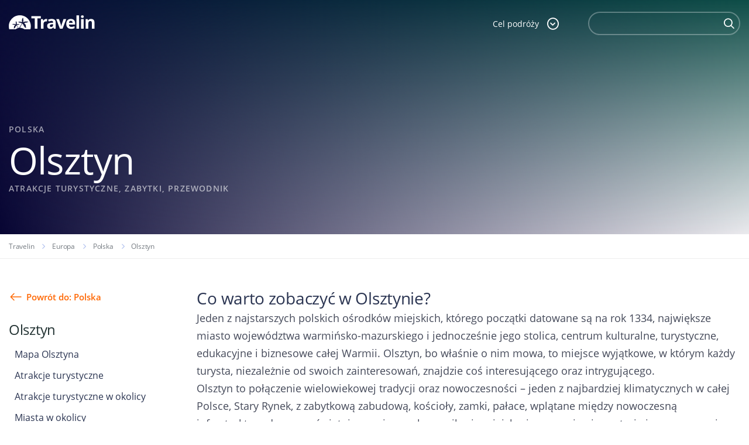

--- FILE ---
content_type: text/html; charset=UTF-8
request_url: https://www.travelin.pl/miasto/olsztyn/
body_size: 11253
content:
<!doctype html>
<html lang="pl-PL" class="no-js">
<head>
<meta charset="utf-8">
<meta name="viewport" content="width=device-width, initial-scale=1.0">
<title>Olsztyn - Atrakcje turystyczne, zabytki Olsztyna, Przewodnik po Olsztynie | Travelin</title>		<meta name="description" content="">
<link rel="stylesheet" type="text/css" href="//www.travelin.pl/wp-content/cache/wpfc-minified/jmceknmx/7n8dw.css" media="all"/>
<link rel="dns-prefetch" href="//www.googletagmanager.com">
<link rel="dns-prefetch" href="//connect.facebook.net">		
<style>#page-header.homepage-header{background:url(https://www.travelin.pl/galeria/home-slider2.png) top right no-repeat;background-size:100% auto;}</style>		
<meta name='robots' content='index, follow, max-image-preview:large, max-snippet:-1, max-video-preview:-1'/>
<link rel="canonical" href="https://www.travelin.pl/miasto/olsztyn"/>
<meta name="twitter:label1" content="Szacowany czas czytania"/>
<meta name="twitter:data1" content="1 minuta"/>
<script type="application/ld+json" class="yoast-schema-graph">{"@context":"https://schema.org","@graph":[{"@type":"WebPage","@id":"https://www.travelin.pl/miasto/olsztyn","url":"https://www.travelin.pl/miasto/olsztyn","name":"Olsztyn - Travelin","isPartOf":{"@id":"https://www.travelin.pl/#website"},"primaryImageOfPage":{"@id":"https://www.travelin.pl/miasto/olsztyn#primaryimage"},"image":{"@id":"https://www.travelin.pl/miasto/olsztyn#primaryimage"},"thumbnailUrl":"https://www.travelin.pl/galeria/olsztyn.jpg","datePublished":"2013-01-03T09:25:21+00:00","dateModified":"2014-08-12T11:03:43+00:00","breadcrumb":{"@id":"https://www.travelin.pl/miasto/olsztyn#breadcrumb"},"inLanguage":"pl-PL","potentialAction":[{"@type":"ReadAction","target":["https://www.travelin.pl/miasto/olsztyn"]}]},{"@type":"ImageObject","inLanguage":"pl-PL","@id":"https://www.travelin.pl/miasto/olsztyn#primaryimage","url":"https://www.travelin.pl/galeria/olsztyn.jpg","contentUrl":"https://www.travelin.pl/galeria/olsztyn.jpg","width":1024,"height":768,"caption":"Olsztyn"},{"@type":"BreadcrumbList","@id":"https://www.travelin.pl/miasto/olsztyn#breadcrumb","itemListElement":[{"@type":"ListItem","position":1,"name":"Home","item":"https://www.travelin.pl/"},{"@type":"ListItem","position":2,"name":"Olsztyn"}]},{"@type":"WebSite","@id":"https://www.travelin.pl/#website","url":"https://www.travelin.pl/","name":"Travelin","description":"","potentialAction":[{"@type":"SearchAction","target":{"@type":"EntryPoint","urlTemplate":"https://www.travelin.pl/?s={search_term_string}"},"query-input":"required name=search_term_string"}],"inLanguage":"pl-PL"}]}</script>
<meta property="og:title" content="Olsztyn"/><meta property="og:url" content="https://www.travelin.pl/miasto/olsztyn"/><meta property="og:image" content="https://www.travelin.pl/galeria/olsztyn.jpg"/>
<link rel="stylesheet" type="text/css" href="//www.travelin.pl/wp-content/cache/wpfc-minified/76rp25le/7n8dw.css" media="all"/>
<style id='classic-theme-styles-inline-css'>.wp-block-button__link{color:#fff;background-color:#32373c;border-radius:9999px;box-shadow:none;text-decoration:none;padding:calc(.667em + 2px) calc(1.333em + 2px);font-size:1.125em}.wp-block-file__button{background:#32373c;color:#fff;text-decoration:none}</style>
<style id='global-styles-inline-css'>body{--wp--preset--color--black:#000000;--wp--preset--color--cyan-bluish-gray:#abb8c3;--wp--preset--color--white:#ffffff;--wp--preset--color--pale-pink:#f78da7;--wp--preset--color--vivid-red:#cf2e2e;--wp--preset--color--luminous-vivid-orange:#ff6900;--wp--preset--color--luminous-vivid-amber:#fcb900;--wp--preset--color--light-green-cyan:#7bdcb5;--wp--preset--color--vivid-green-cyan:#00d084;--wp--preset--color--pale-cyan-blue:#8ed1fc;--wp--preset--color--vivid-cyan-blue:#0693e3;--wp--preset--color--vivid-purple:#9b51e0;--wp--preset--gradient--vivid-cyan-blue-to-vivid-purple:linear-gradient(135deg,rgba(6,147,227,1) 0%,rgb(155,81,224) 100%);--wp--preset--gradient--light-green-cyan-to-vivid-green-cyan:linear-gradient(135deg,rgb(122,220,180) 0%,rgb(0,208,130) 100%);--wp--preset--gradient--luminous-vivid-amber-to-luminous-vivid-orange:linear-gradient(135deg,rgba(252,185,0,1) 0%,rgba(255,105,0,1) 100%);--wp--preset--gradient--luminous-vivid-orange-to-vivid-red:linear-gradient(135deg,rgba(255,105,0,1) 0%,rgb(207,46,46) 100%);--wp--preset--gradient--very-light-gray-to-cyan-bluish-gray:linear-gradient(135deg,rgb(238,238,238) 0%,rgb(169,184,195) 100%);--wp--preset--gradient--cool-to-warm-spectrum:linear-gradient(135deg,rgb(74,234,220) 0%,rgb(151,120,209) 20%,rgb(207,42,186) 40%,rgb(238,44,130) 60%,rgb(251,105,98) 80%,rgb(254,248,76) 100%);--wp--preset--gradient--blush-light-purple:linear-gradient(135deg,rgb(255,206,236) 0%,rgb(152,150,240) 100%);--wp--preset--gradient--blush-bordeaux:linear-gradient(135deg,rgb(254,205,165) 0%,rgb(254,45,45) 50%,rgb(107,0,62) 100%);--wp--preset--gradient--luminous-dusk:linear-gradient(135deg,rgb(255,203,112) 0%,rgb(199,81,192) 50%,rgb(65,88,208) 100%);--wp--preset--gradient--pale-ocean:linear-gradient(135deg,rgb(255,245,203) 0%,rgb(182,227,212) 50%,rgb(51,167,181) 100%);--wp--preset--gradient--electric-grass:linear-gradient(135deg,rgb(202,248,128) 0%,rgb(113,206,126) 100%);--wp--preset--gradient--midnight:linear-gradient(135deg,rgb(2,3,129) 0%,rgb(40,116,252) 100%);--wp--preset--font-size--small:13px;--wp--preset--font-size--medium:20px;--wp--preset--font-size--large:36px;--wp--preset--font-size--x-large:42px;--wp--preset--spacing--20:0.44rem;--wp--preset--spacing--30:0.67rem;--wp--preset--spacing--40:1rem;--wp--preset--spacing--50:1.5rem;--wp--preset--spacing--60:2.25rem;--wp--preset--spacing--70:3.38rem;--wp--preset--spacing--80:5.06rem;--wp--preset--shadow--natural:6px 6px 9px rgba(0, 0, 0, 0.2);--wp--preset--shadow--deep:12px 12px 50px rgba(0, 0, 0, 0.4);--wp--preset--shadow--sharp:6px 6px 0px rgba(0, 0, 0, 0.2);--wp--preset--shadow--outlined:6px 6px 0px -3px rgba(255, 255, 255, 1), 6px 6px rgba(0, 0, 0, 1);--wp--preset--shadow--crisp:6px 6px 0px rgba(0, 0, 0, 1);}:where(.is-layout-flex){gap:0.5em;}:where(.is-layout-grid){gap:0.5em;}body .is-layout-flow > .alignleft{float:left;margin-inline-start:0;margin-inline-end:2em;}body .is-layout-flow > .alignright{float:right;margin-inline-start:2em;margin-inline-end:0;}body .is-layout-flow > .aligncenter{margin-left:auto !important;margin-right:auto !important;}body .is-layout-constrained > .alignleft{float:left;margin-inline-start:0;margin-inline-end:2em;}body .is-layout-constrained > .alignright{float:right;margin-inline-start:2em;margin-inline-end:0;}body .is-layout-constrained > .aligncenter{margin-left:auto !important;margin-right:auto !important;}body .is-layout-constrained > :where(:not(.alignleft):not(.alignright):not(.alignfull)){max-width:var(--wp--style--global--content-size);margin-left:auto !important;margin-right:auto !important;}body .is-layout-constrained > .alignwide{max-width:var(--wp--style--global--wide-size);}body .is-layout-flex{display:flex;}body .is-layout-flex{flex-wrap:wrap;align-items:center;}body .is-layout-flex > *{margin:0;}body .is-layout-grid{display:grid;}body .is-layout-grid > *{margin:0;}:where(.wp-block-columns.is-layout-flex){gap:2em;}:where(.wp-block-columns.is-layout-grid){gap:2em;}:where(.wp-block-post-template.is-layout-flex){gap:1.25em;}:where(.wp-block-post-template.is-layout-grid){gap:1.25em;}.has-black-color{color:var(--wp--preset--color--black) !important;}.has-cyan-bluish-gray-color{color:var(--wp--preset--color--cyan-bluish-gray) !important;}.has-white-color{color:var(--wp--preset--color--white) !important;}.has-pale-pink-color{color:var(--wp--preset--color--pale-pink) !important;}.has-vivid-red-color{color:var(--wp--preset--color--vivid-red) !important;}.has-luminous-vivid-orange-color{color:var(--wp--preset--color--luminous-vivid-orange) !important;}.has-luminous-vivid-amber-color{color:var(--wp--preset--color--luminous-vivid-amber) !important;}.has-light-green-cyan-color{color:var(--wp--preset--color--light-green-cyan) !important;}.has-vivid-green-cyan-color{color:var(--wp--preset--color--vivid-green-cyan) !important;}.has-pale-cyan-blue-color{color:var(--wp--preset--color--pale-cyan-blue) !important;}.has-vivid-cyan-blue-color{color:var(--wp--preset--color--vivid-cyan-blue) !important;}.has-vivid-purple-color{color:var(--wp--preset--color--vivid-purple) !important;}.has-black-background-color{background-color:var(--wp--preset--color--black) !important;}.has-cyan-bluish-gray-background-color{background-color:var(--wp--preset--color--cyan-bluish-gray) !important;}.has-white-background-color{background-color:var(--wp--preset--color--white) !important;}.has-pale-pink-background-color{background-color:var(--wp--preset--color--pale-pink) !important;}.has-vivid-red-background-color{background-color:var(--wp--preset--color--vivid-red) !important;}.has-luminous-vivid-orange-background-color{background-color:var(--wp--preset--color--luminous-vivid-orange) !important;}.has-luminous-vivid-amber-background-color{background-color:var(--wp--preset--color--luminous-vivid-amber) !important;}.has-light-green-cyan-background-color{background-color:var(--wp--preset--color--light-green-cyan) !important;}.has-vivid-green-cyan-background-color{background-color:var(--wp--preset--color--vivid-green-cyan) !important;}.has-pale-cyan-blue-background-color{background-color:var(--wp--preset--color--pale-cyan-blue) !important;}.has-vivid-cyan-blue-background-color{background-color:var(--wp--preset--color--vivid-cyan-blue) !important;}.has-vivid-purple-background-color{background-color:var(--wp--preset--color--vivid-purple) !important;}.has-black-border-color{border-color:var(--wp--preset--color--black) !important;}.has-cyan-bluish-gray-border-color{border-color:var(--wp--preset--color--cyan-bluish-gray) !important;}.has-white-border-color{border-color:var(--wp--preset--color--white) !important;}.has-pale-pink-border-color{border-color:var(--wp--preset--color--pale-pink) !important;}.has-vivid-red-border-color{border-color:var(--wp--preset--color--vivid-red) !important;}.has-luminous-vivid-orange-border-color{border-color:var(--wp--preset--color--luminous-vivid-orange) !important;}.has-luminous-vivid-amber-border-color{border-color:var(--wp--preset--color--luminous-vivid-amber) !important;}.has-light-green-cyan-border-color{border-color:var(--wp--preset--color--light-green-cyan) !important;}.has-vivid-green-cyan-border-color{border-color:var(--wp--preset--color--vivid-green-cyan) !important;}.has-pale-cyan-blue-border-color{border-color:var(--wp--preset--color--pale-cyan-blue) !important;}.has-vivid-cyan-blue-border-color{border-color:var(--wp--preset--color--vivid-cyan-blue) !important;}.has-vivid-purple-border-color{border-color:var(--wp--preset--color--vivid-purple) !important;}.has-vivid-cyan-blue-to-vivid-purple-gradient-background{background:var(--wp--preset--gradient--vivid-cyan-blue-to-vivid-purple) !important;}.has-light-green-cyan-to-vivid-green-cyan-gradient-background{background:var(--wp--preset--gradient--light-green-cyan-to-vivid-green-cyan) !important;}.has-luminous-vivid-amber-to-luminous-vivid-orange-gradient-background{background:var(--wp--preset--gradient--luminous-vivid-amber-to-luminous-vivid-orange) !important;}.has-luminous-vivid-orange-to-vivid-red-gradient-background{background:var(--wp--preset--gradient--luminous-vivid-orange-to-vivid-red) !important;}.has-very-light-gray-to-cyan-bluish-gray-gradient-background{background:var(--wp--preset--gradient--very-light-gray-to-cyan-bluish-gray) !important;}.has-cool-to-warm-spectrum-gradient-background{background:var(--wp--preset--gradient--cool-to-warm-spectrum) !important;}.has-blush-light-purple-gradient-background{background:var(--wp--preset--gradient--blush-light-purple) !important;}.has-blush-bordeaux-gradient-background{background:var(--wp--preset--gradient--blush-bordeaux) !important;}.has-luminous-dusk-gradient-background{background:var(--wp--preset--gradient--luminous-dusk) !important;}.has-pale-ocean-gradient-background{background:var(--wp--preset--gradient--pale-ocean) !important;}.has-electric-grass-gradient-background{background:var(--wp--preset--gradient--electric-grass) !important;}.has-midnight-gradient-background{background:var(--wp--preset--gradient--midnight) !important;}.has-small-font-size{font-size:var(--wp--preset--font-size--small) !important;}.has-medium-font-size{font-size:var(--wp--preset--font-size--medium) !important;}.has-large-font-size{font-size:var(--wp--preset--font-size--large) !important;}.has-x-large-font-size{font-size:var(--wp--preset--font-size--x-large) !important;}
.wp-block-navigation a:where(:not(.wp-element-button)){color:inherit;}:where(.wp-block-post-template.is-layout-flex){gap:1.25em;}:where(.wp-block-post-template.is-layout-grid){gap:1.25em;}:where(.wp-block-columns.is-layout-flex){gap:2em;}:where(.wp-block-columns.is-layout-grid){gap:2em;}
.wp-block-pullquote{font-size:1.5em;line-height:1.6;}</style>
<style>.wpcf7 .screen-reader-response{position:absolute;overflow:hidden;clip:rect(1px, 1px, 1px, 1px);clip-path:inset(50%);height:1px;width:1px;margin:-1px;padding:0;border:0;word-wrap:normal !important;}
.wpcf7 form .wpcf7-response-output{margin:2em 0.5em 1em;padding:0.2em 1em;border:2px solid #00a0d2;}
.wpcf7 form.init .wpcf7-response-output, .wpcf7 form.resetting .wpcf7-response-output, .wpcf7 form.submitting .wpcf7-response-output{display:none;}
.wpcf7 form.sent .wpcf7-response-output{border-color:#46b450;}
.wpcf7 form.failed .wpcf7-response-output, .wpcf7 form.aborted .wpcf7-response-output{border-color:#dc3232;}
.wpcf7 form.spam .wpcf7-response-output{border-color:#f56e28;}
.wpcf7 form.invalid .wpcf7-response-output, .wpcf7 form.unaccepted .wpcf7-response-output, .wpcf7 form.payment-required .wpcf7-response-output{border-color:#ffb900;}
.wpcf7-form-control-wrap{position:relative;}
.wpcf7-not-valid-tip{color:#dc3232;font-size:1em;font-weight:normal;display:block;}
.use-floating-validation-tip .wpcf7-not-valid-tip{position:relative;top:-2ex;left:1em;z-index:100;border:1px solid #dc3232;background:#fff;padding:.2em .8em;width:24em;}
.wpcf7-list-item{display:inline-block;margin:0 0 0 1em;}
.wpcf7-list-item-label::before, .wpcf7-list-item-label::after{content:" ";}
.wpcf7-spinner{visibility:hidden;display:inline-block;background-color:#23282d;opacity:0.75;width:24px;height:24px;border:none;border-radius:100%;padding:0;margin:0 24px;position:relative;}
form.submitting .wpcf7-spinner{visibility:visible;}
.wpcf7-spinner::before{content:'';position:absolute;background-color:#fbfbfc;top:4px;left:4px;width:6px;height:6px;border:none;border-radius:100%;transform-origin:8px 8px;animation-name:spin;animation-duration:1000ms;animation-timing-function:linear;animation-iteration-count:infinite;}
@media (prefers-reduced-motion: reduce) {
.wpcf7-spinner::before{animation-name:blink;animation-duration:2000ms;}
}
@keyframes spin {
from{transform:rotate(0deg);}
to{transform:rotate(360deg);}
}
@keyframes blink {
from{opacity:0;}
50%{opacity:1;}
to{opacity:0;}
}
.wpcf7 input[type="file"]{cursor:pointer;}
.wpcf7 input[type="file"]:disabled{cursor:default;}
.wpcf7 .wpcf7-submit:disabled{cursor:not-allowed;}
.wpcf7 input[type="url"],
.wpcf7 input[type="email"],
.wpcf7 input[type="tel"]{direction:ltr;}
.wpcf7-reflection > output{display:list-item;list-style:none;}
.wpcf7-reflection > output[hidden]{display:none;}</style>
<link rel="https://api.w.org/" href="https://www.travelin.pl/wp-json/"/><link rel="EditURI" type="application/rsd+xml" title="RSD" href="https://www.travelin.pl/xmlrpc.php?rsd"/>
<link rel='shortlink' href='https://www.travelin.pl/?p=15991'/>
<link rel="alternate" type="application/json+oembed" href="https://www.travelin.pl/wp-json/oembed/1.0/embed?url=https%3A%2F%2Fwww.travelin.pl%2Fmiasto%2Folsztyn"/>
<link rel="alternate" type="text/xml+oembed" href="https://www.travelin.pl/wp-json/oembed/1.0/embed?url=https%3A%2F%2Fwww.travelin.pl%2Fmiasto%2Folsztyn&#038;format=xml"/>
<link rel="icon" href="https://www.travelin.pl/galeria/logo_colored.png" sizes="32x32"/>
<link rel="icon" href="https://www.travelin.pl/galeria/logo_colored.png" sizes="192x192"/>
<link rel="apple-touch-icon" href="https://www.travelin.pl/galeria/logo_colored.png"/>
<meta name="msapplication-TileImage" content="https://www.travelin.pl/galeria/logo_colored.png"/>
<script async src="https://www.googletagmanager.com/gtag/js?id=UA-23298197-12"></script>
<script>window.dataLayer=window.dataLayer||[];
function gtag(){dataLayer.push(arguments);}
gtag('js', new Date());
gtag('config', 'UA-23298197-12');</script>
<script async src="https://pagead2.googlesyndication.com/pagead/js/adsbygoogle.js?client=ca-pub-9882471851931108" crossorigin="anonymous"></script>
<script data-wpfc-render="false">var Wpfcll={s:[],osl:0,scroll:false,i:function(){Wpfcll.ss();window.addEventListener('load',function(){let observer=new MutationObserver(mutationRecords=>{Wpfcll.osl=Wpfcll.s.length;Wpfcll.ss();if(Wpfcll.s.length > Wpfcll.osl){Wpfcll.ls(false);}});observer.observe(document.getElementsByTagName("html")[0],{childList:true,attributes:true,subtree:true,attributeFilter:["src"],attributeOldValue:false,characterDataOldValue:false});Wpfcll.ls(true);});window.addEventListener('scroll',function(){Wpfcll.scroll=true;Wpfcll.ls(false);});window.addEventListener('resize',function(){Wpfcll.scroll=true;Wpfcll.ls(false);});window.addEventListener('click',function(){Wpfcll.scroll=true;Wpfcll.ls(false);});},c:function(e,pageload){var w=document.documentElement.clientHeight || body.clientHeight;var n=0;if(pageload){n=0;}else{n=(w > 800) ? 800:200;n=Wpfcll.scroll ? 800:n;}var er=e.getBoundingClientRect();var t=0;var p=e.parentNode ? e.parentNode:false;if(typeof p.getBoundingClientRect=="undefined"){var pr=false;}else{var pr=p.getBoundingClientRect();}if(er.x==0 && er.y==0){for(var i=0;i < 10;i++){if(p){if(pr.x==0 && pr.y==0){if(p.parentNode){p=p.parentNode;}if(typeof p.getBoundingClientRect=="undefined"){pr=false;}else{pr=p.getBoundingClientRect();}}else{t=pr.top;break;}}};}else{t=er.top;}if(w - t+n > 0){return true;}return false;},r:function(e,pageload){var s=this;var oc,ot;try{oc=e.getAttribute("data-wpfc-original-src");ot=e.getAttribute("data-wpfc-original-srcset");originalsizes=e.getAttribute("data-wpfc-original-sizes");if(s.c(e,pageload)){if(oc || ot){if(e.tagName=="DIV" || e.tagName=="A" || e.tagName=="SPAN"){e.style.backgroundImage="url("+oc+")";e.removeAttribute("data-wpfc-original-src");e.removeAttribute("data-wpfc-original-srcset");e.removeAttribute("onload");}else{if(oc){e.setAttribute('src',oc);}if(ot){e.setAttribute('srcset',ot);}if(originalsizes){e.setAttribute('sizes',originalsizes);}if(e.getAttribute("alt") && e.getAttribute("alt")=="blank"){e.removeAttribute("alt");}e.removeAttribute("data-wpfc-original-src");e.removeAttribute("data-wpfc-original-srcset");e.removeAttribute("data-wpfc-original-sizes");e.removeAttribute("onload");if(e.tagName=="IFRAME"){var y="https://www.youtube.com/embed/";if(navigator.userAgent.match(/\sEdge?\/\d/i)){e.setAttribute('src',e.getAttribute("src").replace(/.+\/templates\/youtube\.html\#/,y));}e.onload=function(){if(typeof window.jQuery !="undefined"){if(jQuery.fn.fitVids){jQuery(e).parent().fitVids({customSelector:"iframe[src]"});}}var s=e.getAttribute("src").match(/templates\/youtube\.html\#(.+)/);if(s){try{var i=e.contentDocument || e.contentWindow;if(i.location.href=="about:blank"){e.setAttribute('src',y+s[1]);}}catch(err){e.setAttribute('src',y+s[1]);}}}}}}else{if(e.tagName=="NOSCRIPT"){if(jQuery(e).attr("data-type")=="wpfc"){e.removeAttribute("data-type");jQuery(e).after(jQuery(e).text());}}}}}catch(error){console.log(error);console.log("==>",e);}},ss:function(){var i=Array.prototype.slice.call(document.getElementsByTagName("img"));var f=Array.prototype.slice.call(document.getElementsByTagName("iframe"));var d=Array.prototype.slice.call(document.getElementsByTagName("div"));var a=Array.prototype.slice.call(document.getElementsByTagName("a"));var s=Array.prototype.slice.call(document.getElementsByTagName("span"));var n=Array.prototype.slice.call(document.getElementsByTagName("noscript"));this.s=i.concat(f).concat(d).concat(a).concat(s).concat(n);},ls:function(pageload){var s=this;[].forEach.call(s.s,function(e,index){s.r(e,pageload);});}};document.addEventListener('DOMContentLoaded',function(){wpfci();});function wpfci(){Wpfcll.i();}</script>
</head>
<body data-rsssl=1 class="miasta-template-default single single-miasta postid-15991 miasta-olsztyn">
<div id="fb-root"></div><header id="page-header" class="has-sidebar">
<div class="header-line">
<div class="container">
<div class="header-logo"> <a href="/"></a></div><div class="header-dropdown">
<div class="header-dropdown-toggle"> <span class="search-label">Cel podróży</span> <span class="icon-dropdown-down"></span></div><div class="dropdown-content"> <a href="/panstwo/polska">Polska</a> <a href="/europa">Europa</a> <a href="/ameryka-poludniowa">Ameryka Południowa</a> <a href="/ameryka-polnocna">Ameryka Północna</a> <a href="/azja">Azja</a> <a href="/afryka">Afryka</a> <a href="/australia-2">Australia</a></div></div><div class="header-search-box">
<span class="icon-search"></span>
<form class="header-search" method="get" action="https://www.travelin.pl/szukaj">
<div class="header-search-input"> <input type="text" class="text" name="q"> <button type="submit"> <span class="icon-search"></span> </button></div></form></div></div></div><div class="header_text">
<div data-wpfc-original-src='/galeria/home-slider.png' class="header_text--background" style=""></div><div data-wpfc-original-src='/galeria/home-slider.png' class="header_text--background_mobile" style=""></div><div class="container">
<div class="header_text--wrapper">
<div class="header_text--category">Polska</div><div class="header_text--title"><h1>Olsztyn<span>atrakcje turystyczne, zabytki, przewodnik</span></h1></div></div></div></div></header>				
<div class="breadcrumbs-box">
<div class="container"> <ul class="breadcrumb"> <li class="home"><a href="https://www.travelin.pl" title="Travelin.pl">Travelin</a></li> <li><a href="https://www.travelin.pl/europa">Europa</a></li> <li><a href="https://www.travelin.pl/panstwo/polska">Polska</a></li> <li class="current_item">Olsztyn</li> </ul></div></div><div class="columns_box">
<div class="columns_box--sidebar">
<div class="columns_box--sidebar_back"> <a href="https://www.travelin.pl/panstwo/polska">Powrót do: Polska</a></div><h4>Olsztyn</h4>
<div class="columns_box--sidebar_menus"> <ul class="columns_box--sidebar_menu"> <li > <a href="https://www.travelin.pl/miasto/olsztyn/mapa">Mapa Olsztyna</a> </li> <li > <a href="https://www.travelin.pl/miasto/olsztyn/atrakcje">Atrakcje turystyczne</a> </li> <li > <a href="https://www.travelin.pl/miasto/olsztyn/atrakcje-w-okolicy">Atrakcje turystyczne w okolicy</a> </li> <li > <a href="https://www.travelin.pl/miasto/olsztyn/#miasta-w-poblizu">Miasta w okolicy</a> </li> <li > <a href="https://www.travelin.pl/miasto/olsztyn/pogoda">Pogoda w Olsztynie</a> </li> <li > <a href="https://www.travelin.pl/miasto/olsztyn/zdjecia">Zdjęcia Olsztyna</a> </li> </ul></div><div class="info_table"> <h4 class="info_table--header">Olsztyn w pigułce</h4> <dl> <dt>Kraj</dt> <dd><a href="https://www.travelin.pl/panstwo/polska">Polska</a></dd> <dt>Podział administracyjny</dt> <dd><a href="https://www.travelin.pl/region/wojewodztwo-warminsko-mazurskie">Województwo warmińsko-mazurskie</a></dd> <dt>Liczba ludności</dt> <dd>175482</dd> <dt>Powierzchnia</dt> <dd>88,33 km<sup>2</sup></dd> <dt>Nr. kierunkowy</dt> <dd>(+48) 89</dd> <dt>Współrzędne</dt> <dd>N:53.783333<br/>E:20.5</dd> <dt>Herb</dt> <dd><img style="width: 55px;" src="https://www.travelin.pl/galeria/herb-olsztyna1.png" alt="Herb Olsztyna" title="Herb Olsztyna"></dd> </dl></div><div class="boxsidebar"> <a href="https://planetescape.pl/" target="_self"> <img src="https://www.travelin.pl/galeria/planet_escape_baner.png" alt="planetescape.pl"/> </a> <br/></div><div class="boxsidebar"> <a href="https://www.payback.pl/sklepy-stacjonarne/bp?excid=18_23558_001" target="_self"> <img src="https://www.travelin.pl/galeria/Wakacje-z-rabatami-na-paliwo.jpg" alt="Wakacje z rabatami na paliwo"/> </a> <br/></div></div><div class="columns_box--content" itemscope itemtype="http://schema.org/City">
<meta itemprop="name" content="Olsztyn"/>
<article class="boxes-container">
<h2 class="section-header--lg">Co warto zobaczyć w Olsztynie?</h2>
<div class="text_page--text">
<div class="text_page--text_truncated"> <p>Jeden z najstarszych polskich ośrodków miejskich, którego początki datowane są na rok 1334, największe miasto województwa warmińsko-mazurskiego i jednocześnie jego stolica, centrum kulturalne, turystyczne, edukacyjne i biznesowe całej Warmii. Olsztyn, bo właśnie o nim mowa, to miejsce wyjątkowe, w którym każdy turysta, niezależnie od swoich zainteresowań, znajdzie coś interesującego oraz intrygującego.<br /> Olsztyn to połączenie wielowiekowej tradycji oraz nowoczesności – jeden z najbardziej klimatycznych w całej Polsce, Stary Rynek, z zabytkową zabudową, kościoły, zamki, pałace, wplątane między nowoczesną infrastrukturę drogową, świetnie rozwiązaną komunikację miejską, innowacyjne inwestycje i nowoczesną i jedną z największych uczelni w naszym kraju.<br /> Jeżeli chcesz się dokładniej dowiedzieć, co kryje w sobie stolica Mazur i lepiej poznać wszystkie nieodkryte dotychczas skarby Olsztyna, zapraszamy Cię do zapoznania się z poniższym tekstem i życzymy miłej lektury!</p></div><div class="text_page--actions">
<span id="myBtn" class="edit_link"><i class="icon-edit"></i> Zgłoś błąd</span>
<div id="myModal" class="modal">
<div class="modal-content">
<span class="close">&times;</span>
<div class="wpcf7 no-js" id="wpcf7-f57088-p15991-o1" lang="pl-PL" dir="ltr">
<div class="screen-reader-response"><p role="status" aria-live="polite" aria-atomic="true"></p> <ul></ul></div><form action="/miasto/olsztyn#wpcf7-f57088-p15991-o1" method="post" class="wpcf7-form init" aria-label="Formularz kontaktowy" novalidate="novalidate" data-status="init">
<div style="display: none;"> <input type="hidden" name="_wpcf7" value="57088" /> <input type="hidden" name="_wpcf7_version" value="5.8.1" /> <input type="hidden" name="_wpcf7_locale" value="pl_PL" /> <input type="hidden" name="_wpcf7_unit_tag" value="wpcf7-f57088-p15991-o1" /> <input type="hidden" name="_wpcf7_container_post" value="15991" /> <input type="hidden" name="_wpcf7_posted_data_hash" value="" /> <input type="hidden" name="_wpcf7_recaptcha_response" value="" /></div><h4 style="text-align: center;">Opisz znaleziony błąd:
</h4>
<p><span class="wpcf7-form-control-wrap" data-name="your-message"><textarea cols="40" rows="10" class="wpcf7-form-control wpcf7-textarea" aria-invalid="false" name="your-message"></textarea></span>
</p>
<p><input class="wpcf7-form-control wpcf7-submit has-spinner zglosbox" type="submit" value="Wyślij" />
</p><div class="wpcf7-response-output" aria-hidden="true"></div></form></div></div></div></div></div></article>
<section class="boxes-container">
<h2 class="section-header--lg">Atrakcje turystyczne i zabytki w Olsztynie</h2>
<div class="boxes-4">
<article class="place_box">
<div class="place_box--text"> <h3 class="place_box--text_title"> <a href="https://www.travelin.pl/atrakcja/stary-ratusz-w-olsztynie">Stary Ratusz w Olsztynie</a> </h3></div><a href="https://www.travelin.pl/atrakcja/stary-ratusz-w-olsztynie" class="place_box--pic">
<picture>
<img onload="Wpfcll.r(this,true);" src="https://www.travelin.pl/wp-content/plugins/wp-fastest-cache-premium/pro/images/blank.gif" data-wpfc-original-src="https://www.travelin.pl/galeria/stary-ratusz-w-olsztynie-308x180.jpg" alt="Stary Ratusz w Olsztynie"/>
</picture>
</a>
</article>
<article class="place_box">
<div class="place_box--text"> <h3 class="place_box--text_title"> <a href="https://www.travelin.pl/atrakcja/bazylika-konkatedralna-sw-jakuba-w-olsztynie">Bazylika konkatedralna św. Jakuba w Olsztynie</a> </h3></div><a href="https://www.travelin.pl/atrakcja/bazylika-konkatedralna-sw-jakuba-w-olsztynie" class="place_box--pic">
<picture>
<img onload="Wpfcll.r(this,true);" src="https://www.travelin.pl/wp-content/plugins/wp-fastest-cache-premium/pro/images/blank.gif" data-wpfc-original-src="https://www.travelin.pl/galeria/bazylika-konkatedralna-sw-jakuba-w-olsztynie-308x180.jpg" alt="Bazylika konkatedralna św. Jakuba w Olsztynie"/>
</picture>
</a>
</article>
<article class="place_box">
<div class="place_box--text"> <h3 class="place_box--text_title"> <a href="https://www.travelin.pl/atrakcja/planetarium-w-olsztynie">Planetarium w Olsztynie</a> </h3></div><a href="https://www.travelin.pl/atrakcja/planetarium-w-olsztynie" class="place_box--pic">
<picture>
<img onload="Wpfcll.r(this,true);" src="https://www.travelin.pl/wp-content/plugins/wp-fastest-cache-premium/pro/images/blank.gif" data-wpfc-original-src="https://www.travelin.pl/galeria/planetarium-w-olsztynie-308x180.jpg" alt="Planetarium w Olsztynie"/>
</picture>
</a>
</article>
<article class="place_box">
<div class="place_box--text"> <h3 class="place_box--text_title"> <a href="https://www.travelin.pl/atrakcja/maszt-radiowo-telewizyjny-w-olsztynie">Maszt radiowo-telewizyjny w Olsztynie</a> </h3></div><a href="https://www.travelin.pl/atrakcja/maszt-radiowo-telewizyjny-w-olsztynie" class="place_box--pic">
<picture>
<img onload="Wpfcll.r(this,true);" src="https://www.travelin.pl/wp-content/plugins/wp-fastest-cache-premium/pro/images/blank.gif" data-wpfc-original-src="https://www.travelin.pl/galeria/maszt-radiowo-telewizyjny-w-olsztynie-308x180.jpg" alt="Maszt radiowo-telewizyjny w Olsztynie"/>
</picture>
</a>
</article>
<article class="place_box">
<div class="place_box--text"> <h3 class="place_box--text_title"> <a href="https://www.travelin.pl/atrakcja/zamek-kapituly-warminskiej-w-olsztynie">Zamek Kapituły Warmińskiej w Olsztynie</a> </h3></div><a href="https://www.travelin.pl/atrakcja/zamek-kapituly-warminskiej-w-olsztynie" class="place_box--pic">
<picture>
<img onload="Wpfcll.r(this,true);" src="https://www.travelin.pl/wp-content/plugins/wp-fastest-cache-premium/pro/images/blank.gif" data-wpfc-original-src="https://www.travelin.pl/galeria/zamek-kapituly-warminskiej-w-olsztynie-308x180.jpg" alt="Zamek Kapituły Warmińskiej w Olsztynie"/>
</picture>
</a>
</article>
<article class="place_box">
<div class="place_box--text"> <h3 class="place_box--text_title"> <a href="https://www.travelin.pl/atrakcja/rynek-starego-miasta-w-olsztynie">Rynek Starego Miasta w Olsztynie</a> </h3></div><a href="https://www.travelin.pl/atrakcja/rynek-starego-miasta-w-olsztynie" class="place_box--pic">
<picture>
<img onload="Wpfcll.r(this,true);" src="https://www.travelin.pl/wp-content/plugins/wp-fastest-cache-premium/pro/images/blank.gif" data-wpfc-original-src="https://www.travelin.pl/galeria/rynek-starego-miasta-w-olsztynie-308x180.jpg" alt="Rynek Starego Miasta w Olsztynie"/>
</picture>
</a>
</article>
<article class="place_box">
<div class="place_box--text"> <h3 class="place_box--text_title"> <a href="https://www.travelin.pl/atrakcja/brama-gorna-w-olsztynie">Brama Górna w Olsztynie</a> </h3></div><a href="https://www.travelin.pl/atrakcja/brama-gorna-w-olsztynie" class="place_box--pic">
<picture>
<img onload="Wpfcll.r(this,true);" src="https://www.travelin.pl/wp-content/plugins/wp-fastest-cache-premium/pro/images/blank.gif" data-wpfc-original-src="https://www.travelin.pl/galeria/brama-gorna-w-olsztynie-308x180.jpg" alt="Brama Górna w Olsztynie"/>
</picture>
</a>
</article></div><div class="link-more"> <a href="https://www.travelin.pl/miasto/olsztyn/atrakcje">Pokaż więcej atrakcji (7+)</a></div></section>
<section class="boxes-container">
<h2 class="section-header--lg">W okolicy Olsztyna</h2>
<h3 class="section-header">Atrakcje turystyczne i zabytki w okolicy Olsztyna</h3>
<div class="boxes-4">				
<article class="place_box">
<div class="place_box--text"> <h3 class="place_box--text_title"> <a href="https://www.travelin.pl/atrakcja/warmia-park-termy-medical">Warmia Park Termy Medical</a> </h3></div><a href="https://www.travelin.pl/atrakcja/warmia-park-termy-medical" class="place_box--pic">
<picture>
<img onload="Wpfcll.r(this,true);" src="https://www.travelin.pl/wp-content/plugins/wp-fastest-cache-premium/pro/images/blank.gif" data-wpfc-original-src="/galeria/no-photo-308x180.png" alt="Warmia Park Termy Medical"/>
</picture>
</a>
</article>
<article class="place_box">
<div class="place_box--text"> <h3 class="place_box--text_title"> <a href="https://www.travelin.pl/atrakcja/arboretum-w-kudypach">Arboretum w Kudypach</a> </h3></div><a href="https://www.travelin.pl/atrakcja/arboretum-w-kudypach" class="place_box--pic">
<picture>
<img onload="Wpfcll.r(this,true);" src="https://www.travelin.pl/wp-content/plugins/wp-fastest-cache-premium/pro/images/blank.gif" data-wpfc-original-src="https://www.travelin.pl/galeria/arboretum-w-kudypach-308x180.jpg" alt="Arboretum w Kudypach"/>
</picture>
</a>
</article>
<article class="place_box">
<div class="place_box--text"> <h3 class="place_box--text_title"> <a href="https://www.travelin.pl/atrakcja/szlak-kopernikowski-pieszy">Szlak Kopernikowski (pieszy)</a> </h3></div><a href="https://www.travelin.pl/atrakcja/szlak-kopernikowski-pieszy" class="place_box--pic">
<picture>
<img onload="Wpfcll.r(this,true);" src="https://www.travelin.pl/wp-content/plugins/wp-fastest-cache-premium/pro/images/blank.gif" data-wpfc-original-src="https://www.travelin.pl/galeria/zamek-biskupow-warminskich-w-lidzbarku-warminskim-300x180.jpg" alt="Szlak Kopernikowski (pieszy)"/>
</picture>
</a>
</article>
<article class="place_box">
<div class="place_box--text"> <h3 class="place_box--text_title"> <a href="https://www.travelin.pl/atrakcja/bazylika-narodzenia-najswietszej-maryi-panny-w-gietrzwaldzie">Bazylika Narodzenia Najświętszej Maryi Panny w Gietrzwałdzie</a> </h3></div><a href="https://www.travelin.pl/atrakcja/bazylika-narodzenia-najswietszej-maryi-panny-w-gietrzwaldzie" class="place_box--pic">
<picture>
<img onload="Wpfcll.r(this,true);" src="https://www.travelin.pl/wp-content/plugins/wp-fastest-cache-premium/pro/images/blank.gif" data-wpfc-original-src="https://www.travelin.pl/galeria/bazylika-narodzenia-najswietszej-maryi-panny-w-gietrzwaldzie-308x180.jpg" alt="Bazylika Narodzenia Najświętszej Maryi Panny w Gietrzwałdzie"/>
</picture>
</a>
</article></div><div class="link-more"> <a href="https://www.travelin.pl/miasto/olsztyn/atrakcje-w-okolicy">Pokaż więcej atrakcji (4+)</a></div></section>
<section id="miasta-w-poblizu" class="boxes-container">
<h2 class="section-header">Miasta w pobliżu Olsztyna</h2>
<div class="boxes-4">
<article class="place_box">
<div class="place_box--fill">
<div class="place_box--text"> <h3 class="place_box--text_title"> <a href="https://www.travelin.pl/miasto/gizycko">Giżycko</a> </h3></div></div><a href="https://www.travelin.pl/miasto/gizycko" class="place_box--pic">
<picture>
<img onload="Wpfcll.r(this,true);" src="https://www.travelin.pl/wp-content/plugins/wp-fastest-cache-premium/pro/images/blank.gif" data-wpfc-original-src="https://www.travelin.pl/galeria/port-w-gizycku-308x180.jpg" alt="Giżycko"/>
</picture>
</a>
</article>
<article class="place_box">
<div class="place_box--fill">
<div class="place_box--text"> <h3 class="place_box--text_title"> <a href="https://www.travelin.pl/miasto/olsztynek">Olsztynek</a> </h3></div></div><a href="https://www.travelin.pl/miasto/olsztynek" class="place_box--pic">
<picture>
<img onload="Wpfcll.r(this,true);" src="https://www.travelin.pl/wp-content/plugins/wp-fastest-cache-premium/pro/images/blank.gif" data-wpfc-original-src="https://www.travelin.pl/galeria/olsztynek-308x180.jpg" alt="Olsztynek"/>
</picture>
</a>
</article>
<article class="place_box">
<div class="place_box--fill">
<div class="place_box--text"> <h3 class="place_box--text_title"> <a href="https://www.travelin.pl/miasto/ostroda">Ostróda</a> </h3></div></div><a href="https://www.travelin.pl/miasto/ostroda" class="place_box--pic">
<picture>
<img onload="Wpfcll.r(this,true);" src="https://www.travelin.pl/wp-content/plugins/wp-fastest-cache-premium/pro/images/blank.gif" data-wpfc-original-src="https://www.travelin.pl/galeria/ostroda-308x180.jpg" alt="Ostróda"/>
</picture>
</a>
</article>
<article class="place_box">
<div class="place_box--fill">
<div class="place_box--text"> <h3 class="place_box--text_title"> <a href="https://www.travelin.pl/miasto/mragowo">Mrągowo</a> </h3></div></div><a href="https://www.travelin.pl/miasto/mragowo" class="place_box--pic">
<picture>
<img onload="Wpfcll.r(this,true);" src="https://www.travelin.pl/wp-content/plugins/wp-fastest-cache-premium/pro/images/blank.gif" data-wpfc-original-src="https://www.travelin.pl/galeria/ulica-warszawska-w-mragowie-308x180.jpg" alt="Mrągowo"/>
</picture>
</a>
</article>
<article class="place_box">
<div class="place_box--fill">
<div class="place_box--text"> <h3 class="place_box--text_title"> <a href="https://www.travelin.pl/miasto/mikolajki">Mikołajki</a> </h3></div></div><a href="https://www.travelin.pl/miasto/mikolajki" class="place_box--pic">
<picture>
<img onload="Wpfcll.r(this,true);" src="https://www.travelin.pl/wp-content/plugins/wp-fastest-cache-premium/pro/images/blank.gif" data-wpfc-original-src="https://www.travelin.pl/galeria/mikolajki-308x180.jpg" alt="Mikołajki"/>
</picture>
</a>
</article></div></section>
<section class="boxes-container">
<h2 class="section-header--lg">Olsztyn - galeria zdjęć</h2>
<div id="fotopanstwo" class="gallery"> <a href="https://www.travelin.pl/galeria/olsztyn.jpg" class="gallery-item"> <img onload="Wpfcll.r(this,true);" src="https://www.travelin.pl/wp-content/plugins/wp-fastest-cache-premium/pro/images/blank.gif" alt="olsztyn" data-wpfc-original-src="https://www.travelin.pl/galeria/olsztyn-507x380.jpg" data-image="https://www.travelin.pl/galeria/olsztyn.jpg" data-description="olsztyn ArrayFot: miss Murasaki / CC-BY-SA"> </a> <a href="https://www.travelin.pl/galeria/maszt-radiowo-telewizyjny-w-olsztynie.jpg" class="gallery-item"> <img onload="Wpfcll.r(this,true);" src="https://www.travelin.pl/wp-content/plugins/wp-fastest-cache-premium/pro/images/blank.gif" alt="Maszt radiowo-telewizyjny w Olsztynie" data-wpfc-original-src="https://www.travelin.pl/galeria/maszt-radiowo-telewizyjny-w-olsztynie-242x380.jpg" data-image="https://www.travelin.pl/galeria/maszt-radiowo-telewizyjny-w-olsztynie.jpg" data-description="Maszt radiowo-telewizyjny w Olsztynie Fot: Rlelusz / Domena publiczna"> </a> <a href="https://www.travelin.pl/galeria/planetarium-w-olsztynie.jpg" class="gallery-item"> <img onload="Wpfcll.r(this,true);" src="https://www.travelin.pl/wp-content/plugins/wp-fastest-cache-premium/pro/images/blank.gif" alt="Planetarium w Olsztynie" data-wpfc-original-src="https://www.travelin.pl/galeria/planetarium-w-olsztynie-573x380.jpg" data-image="https://www.travelin.pl/galeria/planetarium-w-olsztynie.jpg" data-description="Planetarium w Olsztynie Fot: Umix / CC-BY-SA"> </a> <a href="https://www.travelin.pl/galeria/bazylika-konkatedralna-sw-jakuba-w-olsztynie.jpg" class="gallery-item"> <img onload="Wpfcll.r(this,true);" src="https://www.travelin.pl/wp-content/plugins/wp-fastest-cache-premium/pro/images/blank.gif" alt="Bazylika konkatedralna św. Jakuba w Olsztynie" data-wpfc-original-src="https://www.travelin.pl/galeria/bazylika-konkatedralna-sw-jakuba-w-olsztynie-570x380.jpg" data-image="https://www.travelin.pl/galeria/bazylika-konkatedralna-sw-jakuba-w-olsztynie.jpg" data-description="Bazylika konkatedralna św. Jakuba w Olsztynie Fot: Marek Lewiński / CC-BY-SA"> </a> <a href="https://www.travelin.pl/galeria/zamek-kapituly-warminskiej-w-olsztynie.jpg" class="gallery-item"> <img onload="Wpfcll.r(this,true);" src="https://www.travelin.pl/wp-content/plugins/wp-fastest-cache-premium/pro/images/blank.gif" alt="Zamek Kapituły Warmińskiej w Olsztynie" data-wpfc-original-src="https://www.travelin.pl/galeria/zamek-kapituly-warminskiej-w-olsztynie-249x380.jpg" data-image="https://www.travelin.pl/galeria/zamek-kapituly-warminskiej-w-olsztynie.jpg" data-description="Zamek Kapituły Warmińskiej w Olsztynie Fot: Archetyp / CC-BY-SA"> </a> <a href="https://www.travelin.pl/galeria/brama-gorna-w-olsztynie.jpg" class="gallery-item"> <img onload="Wpfcll.r(this,true);" src="https://www.travelin.pl/wp-content/plugins/wp-fastest-cache-premium/pro/images/blank.gif" alt="Brama Górna w Olsztynie" data-wpfc-original-src="https://www.travelin.pl/galeria/brama-gorna-w-olsztynie-253x380.jpg" data-image="https://www.travelin.pl/galeria/brama-gorna-w-olsztynie.jpg" data-description="Brama Górna w Olsztynie Fot: Archetyp / CC-BY-SA"> </a> <a href="https://www.travelin.pl/galeria/stary-ratusz-w-olsztynie.jpg" class="gallery-item"> <img onload="Wpfcll.r(this,true);" src="https://www.travelin.pl/wp-content/plugins/wp-fastest-cache-premium/pro/images/blank.gif" alt="Stary Ratusz w Olsztynie" data-wpfc-original-src="https://www.travelin.pl/galeria/stary-ratusz-w-olsztynie-558x380.jpg" data-image="https://www.travelin.pl/galeria/stary-ratusz-w-olsztynie.jpg" data-description="Stary Ratusz w Olsztynie Fot: Archetyp / CC-BY-SA"> </a> <a href="https://www.travelin.pl/galeria/rynek-starego-miasta-w-olsztynie.jpg" class="gallery-item"> <img onload="Wpfcll.r(this,true);" src="https://www.travelin.pl/wp-content/plugins/wp-fastest-cache-premium/pro/images/blank.gif" alt="Rynek Starego Miasta w Olsztynie" data-wpfc-original-src="https://www.travelin.pl/galeria/rynek-starego-miasta-w-olsztynie-570x380.jpg" data-image="https://www.travelin.pl/galeria/rynek-starego-miasta-w-olsztynie.jpg" data-description="Rynek Starego Miasta w Olsztynie Fot: Mazaki / CC-BY-SA"> </a></div><div class="link-more"> <a href="https://www.travelin.pl/miasto/olsztyn/zdjecia">Pokaż więcej zdjęć</a></div></section>
<section class="boxes-container" id="reviews_section">
<div class="side_expander reviews_header">
<div class="side_expanded--item"> <h2 class="section-header">Oceń to miejsce (1)</h2></div></div><div class="place_reviews">
<div class="place_reviews--item">
<div class="place_reviews--item_header">
<div class="place_reviews--item_author"> <img onload="Wpfcll.r(this,true);" src="https://www.travelin.pl/wp-content/plugins/wp-fastest-cache-premium/pro/images/blank.gif" alt="blank" data-wpfc-original-src='https://secure.gravatar.com/avatar/?s=128&#038;d=mm&#038;r=g' data-wpfc-original-srcset='https://secure.gravatar.com/avatar/?s=256&#038;d=mm&#038;r=g 2x' class='avatar avatar-128 photo avatar-default' height='128' width='128' decoding='async'/> <span>Magda Oszczyk</span></div><div class="place_reviews--item_rate review_stars"> <span>2013-04-24 13:01:06</span></div></div><div class="place_reviews--item_text">
<div class="place_reviews--item_rate review_stars"> <span>2013-04-24 13:01:06</span></div><div class="place_reviews--item_content"> spk</div></div></div></div><div class="reviews_actions"> <a href="" class="btn btn-primary">Napisz recenzję</a></div></section>
<div class="info_table"> <h4 class="info_table--header">Olsztyn w pigułce</h4> <dl> <dt>Kraj</dt> <dd><a href="https://www.travelin.pl/panstwo/polska">Polska</a></dd> <dt>Podział administracyjny</dt> <dd>Do zrobienia</dd> <dt>Liczba ludności</dt> <dd>175482</dd> <dt>Powierzchnia</dt> <dd>88,33 km<sup>2</sup></dd> <dt>Nr. kierunkowy</dt> <dd>(+48) 89</dd> <dt>Współrzędne</dt> <dd>N:53.783333<br/>E:20.5</dd> </dl></div><section class="boxes-container boxwi">
<h1 class="section-header">Olsztyn - więcej informacji </h1>
<div class="tags_list"> <a href="https://www.travelin.pl/miasto/olsztyn/mapa">Mapa Olsztyna</a> <a href="https://www.travelin.pl/miasto/olsztyn/atrakcje">Atrakcje Olsztyna</a> <a href="https://www.travelin.pl/miasto/olsztyn/pogoda">Pogoda w Olsztynie</a></div></section></div></div><footer id="page-footer">
<div class="container">
<div class="footer-menus-trigger">Stopka redakcyjna <i class="icon-dropdown-down"></i></div><div class="footer-menus">
<div class="footer-menu footer-menu-mobile">
<div class="footer-menu-header tag-medium">Informacje wydawcy <i class="icon-dropdown-down"></i></div><ul>
<li><a href="/o-serwisie">O serwisie</a></li>
<li><a href="/redakcja">Redakcja</a></li>
<li><a href="/polityka-prywatnosci">Polityka prywatności</a></li>
<li><a href="/kontakt">Kontakt</a></li>
<li><a href="/rss">RSS</a></li>
</ul></div><div class="footer-menu">
<div class="footer-menu-header tag-medium">Cel podróży <i class="icon-dropdown-down"></i></div><ul>
<li><a href="/panstwo/polska">Polska</a></li>
<li><a href="/europa">Europa</a></li>
<li><a href="/ameryka-poludniowa">Ameryka Południowa</a></li>
<li><a href="/ameryka-polnocna">Ameryka Północna</a></li>
<li><a href="/azja">Azja</a></li>
<li><a href="/afryka">Afryka</a></li>
<li><a href="/australia-2">Australia</a></li>
</ul></div><div class="footer-menu">
<div class="footer-menu-header tag-medium">Przeglądaj <i class="icon-dropdown-down"></i></div><ul>
<li><a href="/panstwa">Państwa</a></li>
<li><a href="/miasta">Miasta</a></li>
<li><a href="/atrakcje-turystyczne">Atrakcje turystyczne</a></li>
<li><a href="/regiony-turystyczne">Regiony turystyczne</a></li>
</ul></div><div class="footer-menu">
<div class="footer-menu-header tag-medium">Twoja podróż <i class="icon-dropdown-down"></i></div><ul>
<li><a href="/bilety-lotnicze">Bilety lotnicze</a></li>
<li><a href="/zdjecia">Pogoda</a></li>
<li><a href="/stacje-narciarskie">Stacje narciarskie</a></li>
</ul></div><div class="footer-menu">
<div class="footer-menu-header tag-medium">Zarezerwuj teraz <i class="icon-dropdown-down"></i></div><ul>
<li><a href="/hotele">Hotele</a></li>
<li><a href="/apartamenty">Apartamenty</a></li>
<li><a href="/pensjonaty">Pensjonaty</a></li>
<li><a href="/domki">Domki</a></li>
</ul></div><div class="footer-menu">
<div class="footer-menu-header tag-medium">Ciekawostki ze świata <i class="icon-dropdown-down"></i></div><ul>
<li><a href="/info">Ciekawe zestawienia</a></li>
<li><a href="/geo">Geografia Świata</a></li>
<li><a href="/relacje-z-podrozy">Relacje z podróży</a></li>
<li><a href="/newsy">Informacje turystyczne</a></li>
<li><a href="/poradnik">Porady</a></li>
</ul></div></div><div class="footer-nav">
<div class="footer-nav-links"> <a href="/o-serwisie">O serwisie</a> <a href="/redakcja">Redakcja</a> <a href="/polityka-prywatnosci">Polityka prywatności</a> <a href="/kontakt">Kontakt</a> <a href="/rss">RSS</a> <a href="/laplalapazu.html">laplalapazu</a> <a href="/mahomaromuro.html">mahomaromuro</a></div><div class="footer-social-pages"> <a href="https://www.facebook.com/TravelinPL/"> <img onload="Wpfcll.r(this,true);" src="https://www.travelin.pl/wp-content/plugins/wp-fastest-cache-premium/pro/images/blank.gif" data-wpfc-original-src="https://www.travelin.pl/wp-content/themes/travelinpl/img/icon-fb.svg" alt="Facebook"> Travelin.pl na Facebooku </a></div></div><div class="footer-copyrights">
Copyright © Travelin.pl. Kopiowanie grafik, zdjęć bądź tekstów bez zgody autora surowo zabronione.<br/>
<div style="display: inline;padding-right: 10px;">Website made with ❤️ by <a href ="https://www.travelin.pl/tworzenie-stron-www-webrange"><img onload="Wpfcll.r(this,true);" src="https://www.travelin.pl/wp-content/plugins/wp-fastest-cache-premium/pro/images/blank.gif" data-wpfc-original-src="https://www.travelin.pl/galeria/range.png" alt="tworzenie strony WWW" style="position: relative;top: 8px;width: auto;height: 22px;"></a></div></div></div></footer>
<a id="page_scroller"></a>
<script src="https://www.google.com/recaptcha/api.js?render=6LcpANYUAAAAAHpy8k87Cr289aRQ-Z6rBgt2PSk8&amp;ver=3.0" id="google-recaptcha-js"></script>
<noscript id="wpfc-google-fonts"><link rel='stylesheet' id='googleFonts-css' href='https://fonts.googleapis.com/css?family=PT+Sans&#038;subset=latin%2Clatin-ext&#038;ver=6.4.3' type='text/css' media='all'/>
</noscript>
<script id="contact-form-7-js-extra">var wpcf7={"api":{"root":"https:\/\/www.travelin.pl\/wp-json\/","namespace":"contact-form-7\/v1"}};</script>
<script id="wpcf7-recaptcha-js-extra">var wpcf7_recaptcha={"sitekey":"6LcpANYUAAAAAHpy8k87Cr289aRQ-Z6rBgt2PSk8","actions":{"homepage":"homepage","contactform":"contactform"}};</script>
<script id="get-the-page-js-extra">var ajaxurl="https:\/\/www.travelin.pl\/wp-admin\/admin-ajax.php";</script>
<script>(function(d, s, id){
var js, fjs=d.getElementsByTagName(s)[0];
if(d.getElementById(id)) return;
js=d.createElement(s); js.id=id;
js.src="https://connect.facebook.net/pl_PL/sdk.js#xfbml=1&version=v3.0";
fjs.parentNode.insertBefore(js, fjs);
}(document, 'script', 'facebook-jssdk'));</script>
<script>var modal=document.getElementById("myModal");
var btn=document.getElementById("myBtn");
var span=document.getElementsByClassName("close")[0];
btn.onclick=function(){
modal.style.display="block";
}
span.onclick=function(){
modal.style.display="none";
}
window.onclick=function(event){
if(event.target==modal){
modal.style.display="none";
}}</script>
<script defer src="https://maps.googleapis.com/maps/api/js?key=AIzaSyDlsBeOd3E_dtcJS90uYXatqU0wAZNtuAY"></script>
<script defer src='//www.travelin.pl/wp-content/cache/wpfc-minified/10561ne4/7n8dw.js'></script>
<script>(function jqIsReady_930(){if(typeof jQuery==="undefined"){setTimeout(jqIsReady_930, 100);}else{
jQuery(document).ready(function(){
jQuery("#fotopanstwo").unitegallery({
tiles_type:"justified",
tiles_nested_optimal_tile_width: 300,
lightbox_type: "compact",
lightbox_textpanel_enable_title: false,
lightbox_textpanel_enable_description: true,
tiles_justified_space_between: 6,
tiles_set_initial_height: true,
});
});}})();</script>
<script>document.addEventListener('DOMContentLoaded',function(){function wpfcgl(){var wgh=document.querySelector('noscript#wpfc-google-fonts').innerText, wgha=wgh.match(/<link[^\>]+>/gi);for(i=0;i<wgha.length;i++){var wrpr=document.createElement('div');wrpr.innerHTML=wgha[i];document.body.appendChild(wrpr.firstChild);}}wpfcgl();});</script>
</body>
</html><!-- WP Fastest Cache file was created in 0.58561086654663 seconds, on 23-10-25 19:47:06 -->

--- FILE ---
content_type: text/html; charset=utf-8
request_url: https://www.google.com/recaptcha/api2/anchor?ar=1&k=6LcpANYUAAAAAHpy8k87Cr289aRQ-Z6rBgt2PSk8&co=aHR0cHM6Ly93d3cudHJhdmVsaW4ucGw6NDQz&hl=en&v=N67nZn4AqZkNcbeMu4prBgzg&size=invisible&anchor-ms=20000&execute-ms=30000&cb=p8nghfh9r7kq
body_size: 48703
content:
<!DOCTYPE HTML><html dir="ltr" lang="en"><head><meta http-equiv="Content-Type" content="text/html; charset=UTF-8">
<meta http-equiv="X-UA-Compatible" content="IE=edge">
<title>reCAPTCHA</title>
<style type="text/css">
/* cyrillic-ext */
@font-face {
  font-family: 'Roboto';
  font-style: normal;
  font-weight: 400;
  font-stretch: 100%;
  src: url(//fonts.gstatic.com/s/roboto/v48/KFO7CnqEu92Fr1ME7kSn66aGLdTylUAMa3GUBHMdazTgWw.woff2) format('woff2');
  unicode-range: U+0460-052F, U+1C80-1C8A, U+20B4, U+2DE0-2DFF, U+A640-A69F, U+FE2E-FE2F;
}
/* cyrillic */
@font-face {
  font-family: 'Roboto';
  font-style: normal;
  font-weight: 400;
  font-stretch: 100%;
  src: url(//fonts.gstatic.com/s/roboto/v48/KFO7CnqEu92Fr1ME7kSn66aGLdTylUAMa3iUBHMdazTgWw.woff2) format('woff2');
  unicode-range: U+0301, U+0400-045F, U+0490-0491, U+04B0-04B1, U+2116;
}
/* greek-ext */
@font-face {
  font-family: 'Roboto';
  font-style: normal;
  font-weight: 400;
  font-stretch: 100%;
  src: url(//fonts.gstatic.com/s/roboto/v48/KFO7CnqEu92Fr1ME7kSn66aGLdTylUAMa3CUBHMdazTgWw.woff2) format('woff2');
  unicode-range: U+1F00-1FFF;
}
/* greek */
@font-face {
  font-family: 'Roboto';
  font-style: normal;
  font-weight: 400;
  font-stretch: 100%;
  src: url(//fonts.gstatic.com/s/roboto/v48/KFO7CnqEu92Fr1ME7kSn66aGLdTylUAMa3-UBHMdazTgWw.woff2) format('woff2');
  unicode-range: U+0370-0377, U+037A-037F, U+0384-038A, U+038C, U+038E-03A1, U+03A3-03FF;
}
/* math */
@font-face {
  font-family: 'Roboto';
  font-style: normal;
  font-weight: 400;
  font-stretch: 100%;
  src: url(//fonts.gstatic.com/s/roboto/v48/KFO7CnqEu92Fr1ME7kSn66aGLdTylUAMawCUBHMdazTgWw.woff2) format('woff2');
  unicode-range: U+0302-0303, U+0305, U+0307-0308, U+0310, U+0312, U+0315, U+031A, U+0326-0327, U+032C, U+032F-0330, U+0332-0333, U+0338, U+033A, U+0346, U+034D, U+0391-03A1, U+03A3-03A9, U+03B1-03C9, U+03D1, U+03D5-03D6, U+03F0-03F1, U+03F4-03F5, U+2016-2017, U+2034-2038, U+203C, U+2040, U+2043, U+2047, U+2050, U+2057, U+205F, U+2070-2071, U+2074-208E, U+2090-209C, U+20D0-20DC, U+20E1, U+20E5-20EF, U+2100-2112, U+2114-2115, U+2117-2121, U+2123-214F, U+2190, U+2192, U+2194-21AE, U+21B0-21E5, U+21F1-21F2, U+21F4-2211, U+2213-2214, U+2216-22FF, U+2308-230B, U+2310, U+2319, U+231C-2321, U+2336-237A, U+237C, U+2395, U+239B-23B7, U+23D0, U+23DC-23E1, U+2474-2475, U+25AF, U+25B3, U+25B7, U+25BD, U+25C1, U+25CA, U+25CC, U+25FB, U+266D-266F, U+27C0-27FF, U+2900-2AFF, U+2B0E-2B11, U+2B30-2B4C, U+2BFE, U+3030, U+FF5B, U+FF5D, U+1D400-1D7FF, U+1EE00-1EEFF;
}
/* symbols */
@font-face {
  font-family: 'Roboto';
  font-style: normal;
  font-weight: 400;
  font-stretch: 100%;
  src: url(//fonts.gstatic.com/s/roboto/v48/KFO7CnqEu92Fr1ME7kSn66aGLdTylUAMaxKUBHMdazTgWw.woff2) format('woff2');
  unicode-range: U+0001-000C, U+000E-001F, U+007F-009F, U+20DD-20E0, U+20E2-20E4, U+2150-218F, U+2190, U+2192, U+2194-2199, U+21AF, U+21E6-21F0, U+21F3, U+2218-2219, U+2299, U+22C4-22C6, U+2300-243F, U+2440-244A, U+2460-24FF, U+25A0-27BF, U+2800-28FF, U+2921-2922, U+2981, U+29BF, U+29EB, U+2B00-2BFF, U+4DC0-4DFF, U+FFF9-FFFB, U+10140-1018E, U+10190-1019C, U+101A0, U+101D0-101FD, U+102E0-102FB, U+10E60-10E7E, U+1D2C0-1D2D3, U+1D2E0-1D37F, U+1F000-1F0FF, U+1F100-1F1AD, U+1F1E6-1F1FF, U+1F30D-1F30F, U+1F315, U+1F31C, U+1F31E, U+1F320-1F32C, U+1F336, U+1F378, U+1F37D, U+1F382, U+1F393-1F39F, U+1F3A7-1F3A8, U+1F3AC-1F3AF, U+1F3C2, U+1F3C4-1F3C6, U+1F3CA-1F3CE, U+1F3D4-1F3E0, U+1F3ED, U+1F3F1-1F3F3, U+1F3F5-1F3F7, U+1F408, U+1F415, U+1F41F, U+1F426, U+1F43F, U+1F441-1F442, U+1F444, U+1F446-1F449, U+1F44C-1F44E, U+1F453, U+1F46A, U+1F47D, U+1F4A3, U+1F4B0, U+1F4B3, U+1F4B9, U+1F4BB, U+1F4BF, U+1F4C8-1F4CB, U+1F4D6, U+1F4DA, U+1F4DF, U+1F4E3-1F4E6, U+1F4EA-1F4ED, U+1F4F7, U+1F4F9-1F4FB, U+1F4FD-1F4FE, U+1F503, U+1F507-1F50B, U+1F50D, U+1F512-1F513, U+1F53E-1F54A, U+1F54F-1F5FA, U+1F610, U+1F650-1F67F, U+1F687, U+1F68D, U+1F691, U+1F694, U+1F698, U+1F6AD, U+1F6B2, U+1F6B9-1F6BA, U+1F6BC, U+1F6C6-1F6CF, U+1F6D3-1F6D7, U+1F6E0-1F6EA, U+1F6F0-1F6F3, U+1F6F7-1F6FC, U+1F700-1F7FF, U+1F800-1F80B, U+1F810-1F847, U+1F850-1F859, U+1F860-1F887, U+1F890-1F8AD, U+1F8B0-1F8BB, U+1F8C0-1F8C1, U+1F900-1F90B, U+1F93B, U+1F946, U+1F984, U+1F996, U+1F9E9, U+1FA00-1FA6F, U+1FA70-1FA7C, U+1FA80-1FA89, U+1FA8F-1FAC6, U+1FACE-1FADC, U+1FADF-1FAE9, U+1FAF0-1FAF8, U+1FB00-1FBFF;
}
/* vietnamese */
@font-face {
  font-family: 'Roboto';
  font-style: normal;
  font-weight: 400;
  font-stretch: 100%;
  src: url(//fonts.gstatic.com/s/roboto/v48/KFO7CnqEu92Fr1ME7kSn66aGLdTylUAMa3OUBHMdazTgWw.woff2) format('woff2');
  unicode-range: U+0102-0103, U+0110-0111, U+0128-0129, U+0168-0169, U+01A0-01A1, U+01AF-01B0, U+0300-0301, U+0303-0304, U+0308-0309, U+0323, U+0329, U+1EA0-1EF9, U+20AB;
}
/* latin-ext */
@font-face {
  font-family: 'Roboto';
  font-style: normal;
  font-weight: 400;
  font-stretch: 100%;
  src: url(//fonts.gstatic.com/s/roboto/v48/KFO7CnqEu92Fr1ME7kSn66aGLdTylUAMa3KUBHMdazTgWw.woff2) format('woff2');
  unicode-range: U+0100-02BA, U+02BD-02C5, U+02C7-02CC, U+02CE-02D7, U+02DD-02FF, U+0304, U+0308, U+0329, U+1D00-1DBF, U+1E00-1E9F, U+1EF2-1EFF, U+2020, U+20A0-20AB, U+20AD-20C0, U+2113, U+2C60-2C7F, U+A720-A7FF;
}
/* latin */
@font-face {
  font-family: 'Roboto';
  font-style: normal;
  font-weight: 400;
  font-stretch: 100%;
  src: url(//fonts.gstatic.com/s/roboto/v48/KFO7CnqEu92Fr1ME7kSn66aGLdTylUAMa3yUBHMdazQ.woff2) format('woff2');
  unicode-range: U+0000-00FF, U+0131, U+0152-0153, U+02BB-02BC, U+02C6, U+02DA, U+02DC, U+0304, U+0308, U+0329, U+2000-206F, U+20AC, U+2122, U+2191, U+2193, U+2212, U+2215, U+FEFF, U+FFFD;
}
/* cyrillic-ext */
@font-face {
  font-family: 'Roboto';
  font-style: normal;
  font-weight: 500;
  font-stretch: 100%;
  src: url(//fonts.gstatic.com/s/roboto/v48/KFO7CnqEu92Fr1ME7kSn66aGLdTylUAMa3GUBHMdazTgWw.woff2) format('woff2');
  unicode-range: U+0460-052F, U+1C80-1C8A, U+20B4, U+2DE0-2DFF, U+A640-A69F, U+FE2E-FE2F;
}
/* cyrillic */
@font-face {
  font-family: 'Roboto';
  font-style: normal;
  font-weight: 500;
  font-stretch: 100%;
  src: url(//fonts.gstatic.com/s/roboto/v48/KFO7CnqEu92Fr1ME7kSn66aGLdTylUAMa3iUBHMdazTgWw.woff2) format('woff2');
  unicode-range: U+0301, U+0400-045F, U+0490-0491, U+04B0-04B1, U+2116;
}
/* greek-ext */
@font-face {
  font-family: 'Roboto';
  font-style: normal;
  font-weight: 500;
  font-stretch: 100%;
  src: url(//fonts.gstatic.com/s/roboto/v48/KFO7CnqEu92Fr1ME7kSn66aGLdTylUAMa3CUBHMdazTgWw.woff2) format('woff2');
  unicode-range: U+1F00-1FFF;
}
/* greek */
@font-face {
  font-family: 'Roboto';
  font-style: normal;
  font-weight: 500;
  font-stretch: 100%;
  src: url(//fonts.gstatic.com/s/roboto/v48/KFO7CnqEu92Fr1ME7kSn66aGLdTylUAMa3-UBHMdazTgWw.woff2) format('woff2');
  unicode-range: U+0370-0377, U+037A-037F, U+0384-038A, U+038C, U+038E-03A1, U+03A3-03FF;
}
/* math */
@font-face {
  font-family: 'Roboto';
  font-style: normal;
  font-weight: 500;
  font-stretch: 100%;
  src: url(//fonts.gstatic.com/s/roboto/v48/KFO7CnqEu92Fr1ME7kSn66aGLdTylUAMawCUBHMdazTgWw.woff2) format('woff2');
  unicode-range: U+0302-0303, U+0305, U+0307-0308, U+0310, U+0312, U+0315, U+031A, U+0326-0327, U+032C, U+032F-0330, U+0332-0333, U+0338, U+033A, U+0346, U+034D, U+0391-03A1, U+03A3-03A9, U+03B1-03C9, U+03D1, U+03D5-03D6, U+03F0-03F1, U+03F4-03F5, U+2016-2017, U+2034-2038, U+203C, U+2040, U+2043, U+2047, U+2050, U+2057, U+205F, U+2070-2071, U+2074-208E, U+2090-209C, U+20D0-20DC, U+20E1, U+20E5-20EF, U+2100-2112, U+2114-2115, U+2117-2121, U+2123-214F, U+2190, U+2192, U+2194-21AE, U+21B0-21E5, U+21F1-21F2, U+21F4-2211, U+2213-2214, U+2216-22FF, U+2308-230B, U+2310, U+2319, U+231C-2321, U+2336-237A, U+237C, U+2395, U+239B-23B7, U+23D0, U+23DC-23E1, U+2474-2475, U+25AF, U+25B3, U+25B7, U+25BD, U+25C1, U+25CA, U+25CC, U+25FB, U+266D-266F, U+27C0-27FF, U+2900-2AFF, U+2B0E-2B11, U+2B30-2B4C, U+2BFE, U+3030, U+FF5B, U+FF5D, U+1D400-1D7FF, U+1EE00-1EEFF;
}
/* symbols */
@font-face {
  font-family: 'Roboto';
  font-style: normal;
  font-weight: 500;
  font-stretch: 100%;
  src: url(//fonts.gstatic.com/s/roboto/v48/KFO7CnqEu92Fr1ME7kSn66aGLdTylUAMaxKUBHMdazTgWw.woff2) format('woff2');
  unicode-range: U+0001-000C, U+000E-001F, U+007F-009F, U+20DD-20E0, U+20E2-20E4, U+2150-218F, U+2190, U+2192, U+2194-2199, U+21AF, U+21E6-21F0, U+21F3, U+2218-2219, U+2299, U+22C4-22C6, U+2300-243F, U+2440-244A, U+2460-24FF, U+25A0-27BF, U+2800-28FF, U+2921-2922, U+2981, U+29BF, U+29EB, U+2B00-2BFF, U+4DC0-4DFF, U+FFF9-FFFB, U+10140-1018E, U+10190-1019C, U+101A0, U+101D0-101FD, U+102E0-102FB, U+10E60-10E7E, U+1D2C0-1D2D3, U+1D2E0-1D37F, U+1F000-1F0FF, U+1F100-1F1AD, U+1F1E6-1F1FF, U+1F30D-1F30F, U+1F315, U+1F31C, U+1F31E, U+1F320-1F32C, U+1F336, U+1F378, U+1F37D, U+1F382, U+1F393-1F39F, U+1F3A7-1F3A8, U+1F3AC-1F3AF, U+1F3C2, U+1F3C4-1F3C6, U+1F3CA-1F3CE, U+1F3D4-1F3E0, U+1F3ED, U+1F3F1-1F3F3, U+1F3F5-1F3F7, U+1F408, U+1F415, U+1F41F, U+1F426, U+1F43F, U+1F441-1F442, U+1F444, U+1F446-1F449, U+1F44C-1F44E, U+1F453, U+1F46A, U+1F47D, U+1F4A3, U+1F4B0, U+1F4B3, U+1F4B9, U+1F4BB, U+1F4BF, U+1F4C8-1F4CB, U+1F4D6, U+1F4DA, U+1F4DF, U+1F4E3-1F4E6, U+1F4EA-1F4ED, U+1F4F7, U+1F4F9-1F4FB, U+1F4FD-1F4FE, U+1F503, U+1F507-1F50B, U+1F50D, U+1F512-1F513, U+1F53E-1F54A, U+1F54F-1F5FA, U+1F610, U+1F650-1F67F, U+1F687, U+1F68D, U+1F691, U+1F694, U+1F698, U+1F6AD, U+1F6B2, U+1F6B9-1F6BA, U+1F6BC, U+1F6C6-1F6CF, U+1F6D3-1F6D7, U+1F6E0-1F6EA, U+1F6F0-1F6F3, U+1F6F7-1F6FC, U+1F700-1F7FF, U+1F800-1F80B, U+1F810-1F847, U+1F850-1F859, U+1F860-1F887, U+1F890-1F8AD, U+1F8B0-1F8BB, U+1F8C0-1F8C1, U+1F900-1F90B, U+1F93B, U+1F946, U+1F984, U+1F996, U+1F9E9, U+1FA00-1FA6F, U+1FA70-1FA7C, U+1FA80-1FA89, U+1FA8F-1FAC6, U+1FACE-1FADC, U+1FADF-1FAE9, U+1FAF0-1FAF8, U+1FB00-1FBFF;
}
/* vietnamese */
@font-face {
  font-family: 'Roboto';
  font-style: normal;
  font-weight: 500;
  font-stretch: 100%;
  src: url(//fonts.gstatic.com/s/roboto/v48/KFO7CnqEu92Fr1ME7kSn66aGLdTylUAMa3OUBHMdazTgWw.woff2) format('woff2');
  unicode-range: U+0102-0103, U+0110-0111, U+0128-0129, U+0168-0169, U+01A0-01A1, U+01AF-01B0, U+0300-0301, U+0303-0304, U+0308-0309, U+0323, U+0329, U+1EA0-1EF9, U+20AB;
}
/* latin-ext */
@font-face {
  font-family: 'Roboto';
  font-style: normal;
  font-weight: 500;
  font-stretch: 100%;
  src: url(//fonts.gstatic.com/s/roboto/v48/KFO7CnqEu92Fr1ME7kSn66aGLdTylUAMa3KUBHMdazTgWw.woff2) format('woff2');
  unicode-range: U+0100-02BA, U+02BD-02C5, U+02C7-02CC, U+02CE-02D7, U+02DD-02FF, U+0304, U+0308, U+0329, U+1D00-1DBF, U+1E00-1E9F, U+1EF2-1EFF, U+2020, U+20A0-20AB, U+20AD-20C0, U+2113, U+2C60-2C7F, U+A720-A7FF;
}
/* latin */
@font-face {
  font-family: 'Roboto';
  font-style: normal;
  font-weight: 500;
  font-stretch: 100%;
  src: url(//fonts.gstatic.com/s/roboto/v48/KFO7CnqEu92Fr1ME7kSn66aGLdTylUAMa3yUBHMdazQ.woff2) format('woff2');
  unicode-range: U+0000-00FF, U+0131, U+0152-0153, U+02BB-02BC, U+02C6, U+02DA, U+02DC, U+0304, U+0308, U+0329, U+2000-206F, U+20AC, U+2122, U+2191, U+2193, U+2212, U+2215, U+FEFF, U+FFFD;
}
/* cyrillic-ext */
@font-face {
  font-family: 'Roboto';
  font-style: normal;
  font-weight: 900;
  font-stretch: 100%;
  src: url(//fonts.gstatic.com/s/roboto/v48/KFO7CnqEu92Fr1ME7kSn66aGLdTylUAMa3GUBHMdazTgWw.woff2) format('woff2');
  unicode-range: U+0460-052F, U+1C80-1C8A, U+20B4, U+2DE0-2DFF, U+A640-A69F, U+FE2E-FE2F;
}
/* cyrillic */
@font-face {
  font-family: 'Roboto';
  font-style: normal;
  font-weight: 900;
  font-stretch: 100%;
  src: url(//fonts.gstatic.com/s/roboto/v48/KFO7CnqEu92Fr1ME7kSn66aGLdTylUAMa3iUBHMdazTgWw.woff2) format('woff2');
  unicode-range: U+0301, U+0400-045F, U+0490-0491, U+04B0-04B1, U+2116;
}
/* greek-ext */
@font-face {
  font-family: 'Roboto';
  font-style: normal;
  font-weight: 900;
  font-stretch: 100%;
  src: url(//fonts.gstatic.com/s/roboto/v48/KFO7CnqEu92Fr1ME7kSn66aGLdTylUAMa3CUBHMdazTgWw.woff2) format('woff2');
  unicode-range: U+1F00-1FFF;
}
/* greek */
@font-face {
  font-family: 'Roboto';
  font-style: normal;
  font-weight: 900;
  font-stretch: 100%;
  src: url(//fonts.gstatic.com/s/roboto/v48/KFO7CnqEu92Fr1ME7kSn66aGLdTylUAMa3-UBHMdazTgWw.woff2) format('woff2');
  unicode-range: U+0370-0377, U+037A-037F, U+0384-038A, U+038C, U+038E-03A1, U+03A3-03FF;
}
/* math */
@font-face {
  font-family: 'Roboto';
  font-style: normal;
  font-weight: 900;
  font-stretch: 100%;
  src: url(//fonts.gstatic.com/s/roboto/v48/KFO7CnqEu92Fr1ME7kSn66aGLdTylUAMawCUBHMdazTgWw.woff2) format('woff2');
  unicode-range: U+0302-0303, U+0305, U+0307-0308, U+0310, U+0312, U+0315, U+031A, U+0326-0327, U+032C, U+032F-0330, U+0332-0333, U+0338, U+033A, U+0346, U+034D, U+0391-03A1, U+03A3-03A9, U+03B1-03C9, U+03D1, U+03D5-03D6, U+03F0-03F1, U+03F4-03F5, U+2016-2017, U+2034-2038, U+203C, U+2040, U+2043, U+2047, U+2050, U+2057, U+205F, U+2070-2071, U+2074-208E, U+2090-209C, U+20D0-20DC, U+20E1, U+20E5-20EF, U+2100-2112, U+2114-2115, U+2117-2121, U+2123-214F, U+2190, U+2192, U+2194-21AE, U+21B0-21E5, U+21F1-21F2, U+21F4-2211, U+2213-2214, U+2216-22FF, U+2308-230B, U+2310, U+2319, U+231C-2321, U+2336-237A, U+237C, U+2395, U+239B-23B7, U+23D0, U+23DC-23E1, U+2474-2475, U+25AF, U+25B3, U+25B7, U+25BD, U+25C1, U+25CA, U+25CC, U+25FB, U+266D-266F, U+27C0-27FF, U+2900-2AFF, U+2B0E-2B11, U+2B30-2B4C, U+2BFE, U+3030, U+FF5B, U+FF5D, U+1D400-1D7FF, U+1EE00-1EEFF;
}
/* symbols */
@font-face {
  font-family: 'Roboto';
  font-style: normal;
  font-weight: 900;
  font-stretch: 100%;
  src: url(//fonts.gstatic.com/s/roboto/v48/KFO7CnqEu92Fr1ME7kSn66aGLdTylUAMaxKUBHMdazTgWw.woff2) format('woff2');
  unicode-range: U+0001-000C, U+000E-001F, U+007F-009F, U+20DD-20E0, U+20E2-20E4, U+2150-218F, U+2190, U+2192, U+2194-2199, U+21AF, U+21E6-21F0, U+21F3, U+2218-2219, U+2299, U+22C4-22C6, U+2300-243F, U+2440-244A, U+2460-24FF, U+25A0-27BF, U+2800-28FF, U+2921-2922, U+2981, U+29BF, U+29EB, U+2B00-2BFF, U+4DC0-4DFF, U+FFF9-FFFB, U+10140-1018E, U+10190-1019C, U+101A0, U+101D0-101FD, U+102E0-102FB, U+10E60-10E7E, U+1D2C0-1D2D3, U+1D2E0-1D37F, U+1F000-1F0FF, U+1F100-1F1AD, U+1F1E6-1F1FF, U+1F30D-1F30F, U+1F315, U+1F31C, U+1F31E, U+1F320-1F32C, U+1F336, U+1F378, U+1F37D, U+1F382, U+1F393-1F39F, U+1F3A7-1F3A8, U+1F3AC-1F3AF, U+1F3C2, U+1F3C4-1F3C6, U+1F3CA-1F3CE, U+1F3D4-1F3E0, U+1F3ED, U+1F3F1-1F3F3, U+1F3F5-1F3F7, U+1F408, U+1F415, U+1F41F, U+1F426, U+1F43F, U+1F441-1F442, U+1F444, U+1F446-1F449, U+1F44C-1F44E, U+1F453, U+1F46A, U+1F47D, U+1F4A3, U+1F4B0, U+1F4B3, U+1F4B9, U+1F4BB, U+1F4BF, U+1F4C8-1F4CB, U+1F4D6, U+1F4DA, U+1F4DF, U+1F4E3-1F4E6, U+1F4EA-1F4ED, U+1F4F7, U+1F4F9-1F4FB, U+1F4FD-1F4FE, U+1F503, U+1F507-1F50B, U+1F50D, U+1F512-1F513, U+1F53E-1F54A, U+1F54F-1F5FA, U+1F610, U+1F650-1F67F, U+1F687, U+1F68D, U+1F691, U+1F694, U+1F698, U+1F6AD, U+1F6B2, U+1F6B9-1F6BA, U+1F6BC, U+1F6C6-1F6CF, U+1F6D3-1F6D7, U+1F6E0-1F6EA, U+1F6F0-1F6F3, U+1F6F7-1F6FC, U+1F700-1F7FF, U+1F800-1F80B, U+1F810-1F847, U+1F850-1F859, U+1F860-1F887, U+1F890-1F8AD, U+1F8B0-1F8BB, U+1F8C0-1F8C1, U+1F900-1F90B, U+1F93B, U+1F946, U+1F984, U+1F996, U+1F9E9, U+1FA00-1FA6F, U+1FA70-1FA7C, U+1FA80-1FA89, U+1FA8F-1FAC6, U+1FACE-1FADC, U+1FADF-1FAE9, U+1FAF0-1FAF8, U+1FB00-1FBFF;
}
/* vietnamese */
@font-face {
  font-family: 'Roboto';
  font-style: normal;
  font-weight: 900;
  font-stretch: 100%;
  src: url(//fonts.gstatic.com/s/roboto/v48/KFO7CnqEu92Fr1ME7kSn66aGLdTylUAMa3OUBHMdazTgWw.woff2) format('woff2');
  unicode-range: U+0102-0103, U+0110-0111, U+0128-0129, U+0168-0169, U+01A0-01A1, U+01AF-01B0, U+0300-0301, U+0303-0304, U+0308-0309, U+0323, U+0329, U+1EA0-1EF9, U+20AB;
}
/* latin-ext */
@font-face {
  font-family: 'Roboto';
  font-style: normal;
  font-weight: 900;
  font-stretch: 100%;
  src: url(//fonts.gstatic.com/s/roboto/v48/KFO7CnqEu92Fr1ME7kSn66aGLdTylUAMa3KUBHMdazTgWw.woff2) format('woff2');
  unicode-range: U+0100-02BA, U+02BD-02C5, U+02C7-02CC, U+02CE-02D7, U+02DD-02FF, U+0304, U+0308, U+0329, U+1D00-1DBF, U+1E00-1E9F, U+1EF2-1EFF, U+2020, U+20A0-20AB, U+20AD-20C0, U+2113, U+2C60-2C7F, U+A720-A7FF;
}
/* latin */
@font-face {
  font-family: 'Roboto';
  font-style: normal;
  font-weight: 900;
  font-stretch: 100%;
  src: url(//fonts.gstatic.com/s/roboto/v48/KFO7CnqEu92Fr1ME7kSn66aGLdTylUAMa3yUBHMdazQ.woff2) format('woff2');
  unicode-range: U+0000-00FF, U+0131, U+0152-0153, U+02BB-02BC, U+02C6, U+02DA, U+02DC, U+0304, U+0308, U+0329, U+2000-206F, U+20AC, U+2122, U+2191, U+2193, U+2212, U+2215, U+FEFF, U+FFFD;
}

</style>
<link rel="stylesheet" type="text/css" href="https://www.gstatic.com/recaptcha/releases/N67nZn4AqZkNcbeMu4prBgzg/styles__ltr.css">
<script nonce="Qqy7NKQK8k5G8TQ4nUrjqQ" type="text/javascript">window['__recaptcha_api'] = 'https://www.google.com/recaptcha/api2/';</script>
<script type="text/javascript" src="https://www.gstatic.com/recaptcha/releases/N67nZn4AqZkNcbeMu4prBgzg/recaptcha__en.js" nonce="Qqy7NKQK8k5G8TQ4nUrjqQ">
      
    </script></head>
<body><div id="rc-anchor-alert" class="rc-anchor-alert"></div>
<input type="hidden" id="recaptcha-token" value="[base64]">
<script type="text/javascript" nonce="Qqy7NKQK8k5G8TQ4nUrjqQ">
      recaptcha.anchor.Main.init("[\x22ainput\x22,[\x22bgdata\x22,\x22\x22,\[base64]/[base64]/[base64]/bmV3IHJbeF0oY1swXSk6RT09Mj9uZXcgclt4XShjWzBdLGNbMV0pOkU9PTM/bmV3IHJbeF0oY1swXSxjWzFdLGNbMl0pOkU9PTQ/[base64]/[base64]/[base64]/[base64]/[base64]/[base64]/[base64]/[base64]\x22,\[base64]\\u003d\x22,\[base64]/DsifDvsOowpbDpVZ+Q8OWwpEzN8KMwpDCvkZnCF/DhWIgw7fDlMKHw4wPegjCigFDw7nCo30/[base64]/DgGtWwqfCty7DlcOme39sFcORw7HCocKBw5YbPsKMw6jCizvCsg/DulAaw5JzZ28ew55lwp4Vw4QjMcKgdTHDtsOPRAHDvlfCqArDmcKqVCgNw7nChMOAWzrDgcKMSsKDwqIYe8OZw705eW9jVzYCwpHCt8OQfcK5w6bDqcOGYcOJw5NwM8OXKmbCvW/[base64]/Ci8KkAsKqw5bDqhTCkCrDi8OOHTAIwrvDuMOddj0bw41rwrEpLMOEwrJGP8KlwoPDoz/CvRAzIcKUw7/Coxljw7/Crh11w5NFw4wIw7YtI2bDjxXClETDhcOHXMOND8Kyw4zChcKxwrEUwpnDscK2NcO9w5hRw7pSUTsaIgQ0wpfCucKcDCHDlcKYWcKVI8KcC3nCg8OxwpLDlH4sewDDtMKKUcOqwo04TArDu1pvwq7DkyjCok/DosOKQcOyTELDlTbCqQ3DhcO8w7LCscOHwrHDkDk5wqzDlMKFLsO5w7VJU8KfWMKrw606OsKNwqlZU8Kcw73Cog0UKiLCv8O2YBdTw7NZw7rCl8KhM8KzwqhHw6LCssOkF3c3GcKHC8OFwr/CqVLCl8KKw7TCssOBAMOGwozDo8KnCifCrMKAFcODwqwpFx04GMOPw5xAHcOuwoPCgT7Dl8KeZgrDinzDm8KCEcKyw57DssKyw4Uiw4sbw6MRw6YRwpXDpX1Ww7/Do8ObcWtrw6wvwo1Cw50pw4MhFcK6wrbCnTRAFsK1IMOLw4HDqcKVJwPCkmvCmcOKJsKRZlbCtsOhwo7DusOTaWbDu3A+wqQ/w7zCskVcwpgIWw/DrMKrHMOawqPDkWMGwo4YCAXCoCnCvCArG8OGBjbDqhXDslTDmcKFe8KOYEbCiMOhLwgOWMKtc2LChMKIeMOUM8OtwqQcbh3DrsKoKMO3O8O9woDDpsKKwrfDmlTDh3odFsK0SEvDg8KIw7Ynwo/[base64]/CsA1/DcO5YMOwM1pUCwPDrlkXw5cWwo7Cq0wswoUaw71cKCvDrsKxwofDkcOkXMOiKMOiLVTDlxTCoX/ClsK5HCvCtsKwKR0/woPCs0bCncKBwozDgR/[base64]/VhnDqGEUb8O2w6pUw7rDk8O+TMKgwqDDmiFPWUXDgcKGw4vCqDzDn8KhXMO1MsKdbTzDssKrwq7DusOXwoDDjMO7NADDiRR6wr4MVMKnNMOKbRrDhAQndVgkwo/CkG8ibRglUMOwHsKewogGwpxgTsKIIj/[base64]/[base64]/DpMOUwpplwo9tMWIAIXpMw7rCj8KSwq5nJH/CpT3DtcO3wqjDu3zDtsOQDSTDgcOzGcKyScKrwozCrQrCs8K5wprCrBrDo8O0w5/DuMO1w59hw5VwSMOdRBfCgcKzw5rCpXnCp8Ovw4nDlws8Y8OFw5zDkynCqV7CrMKcJUjDuzjCksOVTFHCnUY8fcKdwo7CgSA/fEnCh8KPw7wadnI0wojDvwnDkEh1SAZuw4/[base64]/DosKlw5/Cs8KtwqPDkwYqwprChcO5w45YUcOmwrh3w6DCsVnCv8KHw5HCsWUNwqwfwo3Cr1PCk8K+wr45S8O8woHCpcOrcTDDlARNwrHDp2RNaMKdwpIYHhrDucKXWjvCkcOjWMKRDsOxHMKvelnCocO+w5/CsMK1w5nCvh9zw68iw7FQwpxRbcKzwrs3CEzCpsOwPWvChA0BJl9jCAbCocKtw77CtcKnwr7Cvl/[base64]/CmMKDwqMOUFbDnEDDhcOVB3vDv8OawqwdEcOBw4bDgSJjw6gTwqDChsO9w78fwoxpGE7CshAQw48uwqTDrsKGN13CmTACfHrDuMO1wp0jwqTClzjDgcKyw5HCqcKuD2cZwqtsw7wAH8OEfcKSwp/[base64]/wqsew7bCoRjClBJ4wqbCuMK1DRk+wo81w4DCqEoQXcOrSsO+d8OJQcOgwqfCqnHDqMO2w57DglsPB8KuJMO8REXDs11qasKRTMKNwrjDjXAAUy/[base64]/w7Jlwo/Cv3clwp/[base64]/DjChCw7d9wpzCsjbDmW7DrcKPwqLDhsOILsOrw7DCjmoewq1jwrNJw4IQf8O1w7ZmM2JKLzzDiVbCl8Oaw43ChRnDm8KgGTfCqcKGw5/Ci8KWw7nCvcKawrY8wowJwpN4YDBJw5A0woEIwo7DkAfClVV6DytJwprDti9dw6rDo8OZw7jDoR4aG8KGw40Cw4/[base64]/DtcKPw4FHXBNjGMOaw79+w4FTCxQkYh3CksK8FSnDscO0w55YADrDt8KdwpXCjlXDrAbDj8K/[base64]/[base64]/CqyvCiMK/wpDDvVjDnjnChsO6w57Cn8KDHcOYDsKgw4FVJcKPwoMEwrPCqcKGDcKSwqPDjHsswrnCqxNQwptpw7TCmRAUwo/DtcOewq5lLMKRU8OlBW7CgSwIZmw3QsOuTMK9w7gdGE7DlRTConbDscOFwp/DmR9bwr/Dt3XCoTzCtsKlM8OAfcKvwrDDisOxSsKYw5/[base64]/[base64]/DqMOxO8OXWjzDgXR9RyQyXWRVwpDCrMOcO8OcPMOSw7rDijjCjl3CuyxCwqNLw4bDpEUDEx9AYMO+SDlxw4/CgHvCvsKtw7t6w4vCgcK/w6HClsKLw6gGwpzCgmh+w7/CssKfw6jCgMOUw6bDiDgKwqJ7w4vDi8OTwqDDl0fClMKAw7VCJB8zFhzDjlxVcDnCqQbDqSZuWcKywo3DtEvCn38cY8K5w5p9U8OePj3Co8OawqJzLcOAIw/CqsOLw7nDjMOKw5LDjw3ChmA5Sw11w6PDtMO4SsKKbFZGJsOlw7dOw5fCscOTw7LDscKnwoTDg8KhD0bCmVMAwqhowoDDmsKHP0HCoTpHwocow4PDmsKbw7/Cq2YUwovCpT4lwq5QCATDj8Kuwr/CjMOUCBxOVG5+w7bCgsOlGlfDvhhwwrLCpHdZwrDDtsOkQ2nChxjCqkzCjj/DjcKTQcKVwrIoLsKNesOYw507b8KkwrpEHMK/[base64]/DvWvDhiXCn8KiSsOOclEdw4vDg8KxwogvGF18wrDConnCsMO9EcKHwopNSzDDviDCq0B+wp1ALApjw4J5w7DDpsOfP07CqkbCjcKQfUjDmQ7CvsK8wq9hw5LDtcOEGj/DmEMGGBzDh8Ofw6bDv8OawpVwbMOEQMOOwqRiDWspO8ORw4cBw59QFXE4LxwsVsOmw70ZJA8iEFTCqsO/ZsOEwrTDmk/DhsKSXjbCkTvCizZ/Q8Oww60vwq3Co8Ocwqwnw793w4BoFSIdIWAmHnzCnMKZWMKZYQcYUMKnwqhgW8KuwqJAS8OTMSZrw5YUC8O6w5TChsOxc0xgwpBBwrDCpjvCgcOzwp9eHyDDpsKcw5/CqyFED8KdwojDtnbDj8KMw7UBw4sXHHzCpcO/w7DDr2TChMK9TsOYHitYwqzCthEleGA0w5Faw4zCp8OHwofDrcOIwpjDgkvCmcKjw58ww6MewpgxBMOxwrLCkxnChFLCmyNeXsOgM8K5NSg4w74KUMOswpMowr9uRcKZw6U+w5tcHsOGw4x/[base64]/[base64]/DshjCocOmwrtwwqNbwrrClnDClgwYTGwdCsOHw4XCucOiwr9pQkEyw7kzCizDq18xeyYZw6MSwpIBUcKNHMKXclbClcK4NsKXOMKNSE7Dq2thPTQHwpxSwow3bnwKBAU/w5PCtMOXacOrw4jDgMO2VcKqwrPDiQM8eMK+wpgFwqo2SnXDlyzCkcKHw5nChsOzwrLCoEp4w4XCoHlnw6tieXkyRsKRWcKyO8OnwqnCrMKKwq/[base64]/Dj1DDjsKVwr/DnsK8woRxwqXDum3CnDfCk8K8w7hfXnNkfUTCrl7CtgbCicKJwpHDl8KfIsOwM8O0w5MFEcOKwpVLw5AmwqdAwrZiJsO8w53ClRLClMKbMjcYIsK7wo/DuSxjwpJtT8ORJcOpeCrCkHpMC3zCtDQ8w74afcOsKMKMw73DkmDCmznDocO7ecOqwp3CqF7CsnTCgEDCo3BuesKDwq3CoAgEw7tvw7nCiR10GXFkIAxcwprDtQvCmMO8ajHDpMOzVkQhw6E/w7BYwrlSwovDqGo7w7TDrw/CocOOfWfDtCETw6rCiB0JAnDCqhAVaMOVSFjDhHwqw5/DlcKqwp1CMVjCjgA4PsKnScKrwovDnVXDuF/DksOGXcKSw5HCvsO6w7tiRwbDt8KlTMKgw6RELMKZw5Q8w6nChsKBJcOMw60Kw7Y9TMObc37Dt8Ozwo5uwovCj8Kcw4zDs8O9OzDDhsKuHxvCpFPCqG3Cp8Kiw7MJf8OkVEBnFAdeFWQfw77CpQQow63DsmTDh8Oawqc7w43CqVInKSHDiF8mG2/CmC85w7IsHC/CkcOKwrTDsRR+w7Uhw5TCgMKDwqvChVTCgMOrw70qwpLCq8OtZsK0NjkLw5ktNcKhf8K9bAtsUsKWwrrChRbDglR6w7xlNsKcwqnDr8Oxw6NfaMKww5nCpXLCq3ZQc2cZw71XVHvDqsKBw7hJFBh/[base64]/[base64]/CqErCrCbCvsOXegFBwpsGw6nDo8KGwrfCtl3ChsKmw63CicOfJDHDvxXDssOPM8K0bsOsW8KmeMKLwrbDtsOaw5VkfFzClBzCr8OaSsKfwqXCucKNKlokRsOfw6lZby09woFDKgPChsO5GcK7wpsYV8Khw6E3w7HDtcKNw73Do8OKwr/DpcKoQR/ClT0vw7XDvwvCnybCmsOjGMKTw7xWG8O1w611K8OSw4FOf30Gw51IwqPCrMKtw6XDrsOTHhg2dsONwpjCviDCt8OpR8Kewo7Ds8Kkw5bClxLCpcOCw4sWfsOkBmNQJMOeDXbDmHkIXcOhG8Kdwq1pHcOSwprChjsyIh0rw7sqwovDscOcwo3CicOjZF5ORMKlwqM+wr/ClgRtbMKGw4fCkMOXLGl/[base64]/Dl8O3JMOyYzIQw4jCpmDCoVhbLcKtER1VwoXCpcKrw57Dj3xZwrQrwoPDklXCqSDCh8OMwq3Cjy0GS8O7wojCvQvDmTofw7g+wpHDrsO5XyVjw6g/woDDisObw6dmKUPDjcOjJsK6G8K5NzlGCXpNEMO7w7lEEy/[base64]/DhcOgdsOgwoMSw5DDvsKPw5NcwqzCshZHw7jDoSHClETDqcOcw6QEcxrCtcKxw7PCuj/CvMKMMMObwpk2I8KYGmvCtMKBwpzDqGHDmkVqwoZ6E3QnMkE9w5o3wonCqkFHE8K/w7RDcMKkwrLCscO1wqbCrFhOwqgxw6slw5lXYAzDsRAWBsKMwpzDmQPDhEZeDlLDvcOAFcODwprDplbCtV9gw6k/[base64]/[base64]/ClMOIw7gCXyjDncOIwq18w57DjBw5AMKmw7M2BBzDsF5jwqnCscOrIcKVRsKXw6VCb8O+w6DCtMO8w55PRMKpw6LDp11obsKPwpPClHDCvsOTdWEKJMOGDsKjwohFCMKBw5keVyIUw40Bwr9/[base64]/IDdGwq0lG8OZe8K3RsKmwrbDr8Orw7gywojCvg9iw6M1w5vDjcOdTcKhKWw8wq3CgBw9W057aBZvwppHN8Ohw4/DgWTCh1PDphwVEcOKeMK8w6vDrcOqfRTDq8K8ZFfDu8KNMsOlBgQLGcOPw5TCs8KswrvCrmXDvsOZC8KQw7/Ds8K1acK7EMKyw6Z+D0kUw6DCnkbCucOnUlTDnlTChn4rw7nDqyxXK8KEwpXCpWTCrQtHw7cRwrHCgXrCuB/DkALDrMKeKMO0w49WdsOeEn7DgcOxw5rDmk0OB8OuworDk3zCiGh9OMKFXHPDgcKSaj3CrDzDncKbH8O/[base64]/ClsONw7Afw4nCmlJ0W8K9Y8Kdw6RNJk7DnjMkw7FyEMK4wpt/IWzClsOywqQmdlA7woPCnUkUBn8HwptZUcKgU8O3NGdQZ8OjJCrDhFjCiQIHTSNgU8Orw5zCpVZrw6h6KUgtw75IY0XCkTLCqMOVdHNxRMO3WsOmwq0+wpjCucKVXEBEw4DCjnxtwoEPBMKCag4UNRMCecKew5zDlsOXwqPCu8Oow6ddwoJAYB/DucK7QU/[base64]/Clgzwq7DuH8nHcKTYMK8asObw5wPURjCllt0B1dSwobCisK9w6IvE8K0FgkbB1slPMOTfBdoPsKoZ8OvCFdARsOxw7LCgsOswozCkcKEQy7DgsKdwqzChwwVw4xjwqbDvEbDk37DgMK1w6nCukMtGUpqwopyAi/[base64]/WMKCwoF+wqfChcOwwoBQw7VydytXw4bCksOKL8Obw4NGwqnDrnnChzXDpsOmw6nDk8KEdcKHwpwNwrjCqcKjw5Buwp/CuCrDiT7Dl0Y2woLCgWzCuRhtUcKtTsOjw69Tw5TDq8OPQMKkEVRzdMO4w5LDusOmwoDDu8KQwo3CjsOsEcObFifCpBPDrsORwq/[base64]/[base64]/w47Cny0cX3vDucORwpNWwpdgJsODNEbClsKAwrLDsjMfAGvDvcOew6t/MAPCs8OCwolBw6/CtMOcYCdLXcKBwo5Tw6nDt8KjBMOQw7vCp8KPw7hGUnkywpLCjHbCtcKYwrDDvMK2NsOKwqDCtz9swoDCgHkDwpLClHo3wrYYwrDDhGUuwrJkwp7CisOQJg/Dg0bDniTCillHw5nCkGzCvSrDiVfDpMKAw7XCvAUlfcONw4zDjw1Jw7XDozHChTDDvcKXZcKBQkzCjcONw7DDl2DDu0EMwp9YwqDDtsK0E8KHfcOWdMKcwo9fw6xwwogJwq4Ww6jCglTCk8KJwrXDpsK/w7TDgMOww7VqKy7DgFttw6tEGcKGwrIndcOYejF8w6UPw5hWwqTDgj/DqA3DnhrDlE0FUS5OKcOwXx/Ck8O5woZGL8OJJMOBw5nCnkbClMOHccOXw64Iw4gkOVQiw5dDw7BuIMO0ZcOuCEpjwobDjcOoworCnsOJIsKrw7PDrsOOG8KHKHzCowzDsC3DvmLDsMOAw7vDg8KOwpjCgxJTPDMISMK9w67CoghVwpBWeirDpSfDm8OQwqrCkj7Cj17Cu8Kuw4zDnMKMw6/Ck3gGTcO9FcKwDRXCiwPDpn7ClcOeYHDDriRVw7gKw5bDvMK/EXNZwqc/w7PCi1DDhnPDnCjDvsKhd17Cq3IsCRgwwrVPwoHCm8OHSE1Dwp82MmYjZEoiIjrDrsKBwoDDtlfDjFRKLCIdwoTDsi/DlyPCmMKfKR3DrcKlTQrCoMK9HAlYUyopWXxcDBXDpg1vw6wdwq89TcOqZcK0w5fDtwZUaMODW2TCrMK/wobCmMOtwrzDssO0w5LDrAvDvcK7aMOHwqlEw6fCvGPDinzDrlEGw7sVT8OiFGvDgsKpw75AV8KlBR3CtlJFw5fDkMKdRcOrwqdUDsOswpcAW8OEw4RhAMKhDcK6UBx9w5HDqQbDjcKTHsKHwr7CqcK+wqg0w4TCuUrCkMOuw5bCun/DusKmwoFCw6rDqxJ3w4x/PHrDkcOJw6fChHBOVcOXHcKiPCgjKXPDj8KVw4LChsKxwrxMwoDDm8OSEWEdworCjE7CiMKqwrUgN8KAwofDo8KENDTDlMKEUmvChjgiwoLDmyIBw7J+wr8Ew6kIw4DDqcOKH8KMw4lTVxA6VsO3w4NLwq8XeiIeKA/Diw7Dsm5xwpzCnx11H185w7p5w7rDi8OjE8Kww5vCgcKfJsOVasO8wrsZwq3CoGNdw5hvwq9qF8OQw43Cn8Oja0DCoMONwqRuPcO8wr7CqcKeEsKCwodkcjnDlkQnw5/CtjTDicKhCcOHMD1Iw6/CniULwqN5F8KxMUjDmsKGw58lw4nCj8KpTsKsw70HJcKZHsOyw7sKw59cw6bCjcOQwqc4w6HChMKHwq/[base64]/[base64]/CuMO7woRkw5RnIMOqwrJZZBBbw4UEw7TDk8KKwptrElLDo8KrA8OjZsKgwqTCpMOEFUjDpzx2GMOfO8KawpfCniZzNAgqQMOeBsKEWMKjwqd1w7DCicKlIX/[base64]/Do3guwofDnGTDgQbCp8OCw48ZORtfw4JjMMK5QsKJw7HCkmjClj/CqBvCjMOZw5bDmcKsWMOjVcO9w6ZiwrEwGTxjPMOfHcO3wroLPXJBKG4NT8KHEC5QfQ/DscKNwqY9wrJZGxzDk8OFeMO5M8Knw7vDicKnEixgw4fCuw8Iwq5PEMKmQ8KtwoHDuCfCssOrf8Kvwq5KbzzDvcOaw65Qw4EFwrzCm8OUUMOofSpMccKgw6jCo8O2wp4dc8OPw5nCvsKBf3NvQMKxw6cmwp4iSMOlw5YgwpE0UcOTw64NwpJBDsOqwrg9w7/Dvi/Dr3bCtsKyw6I1wpHDvQLDtH5eQcKuw7FEwo/CgMKVw4DCn0HDgsKVw61dSRXCtcOrw5HCrXfDs8OUwoPDhRXCjsKUS8OzeG9oIFzDkwHCiMKYdcKxG8KQfxNSQSB5w48Qw6DCjsKVMcOvLcK2w6Z/AD12wo5XKD/[base64]/DkQTDncKWw6XDiFd0ScKNTcOAQmlAS8O9wq4Wwow1byrDj8OESWFMIsKOw6PCl0dFw59TJkctbkjCuk3CjsKFw7TCtMOaGlDClsO3w5fDhMKzNAhENl/Dq8OKaXrCgQUWwoprw61GHCbDk8Oow7t9OUVmAMKBw75JHcKxw4psFmh9MAHDm1ghVMOrwrQ+worCilHCncOwwr1MTcK/aVhyLmk7wqnDgMO1RMKWw6XDnDtzbVPCnnUmwppqw73CpU9CAB5Vw5zCsX4gKGcRB8OtFsKnw5Q/w6vDrgfDo31Aw7DDmBUyw4XCmyNAMMOVwp9Xw4/DnsOIwpjCrcKVEMOZw4nDk1kew59Swo5fDsKda8K/wp0za8O7woQmw4kyScONw4oMRy7Dn8Oywp4lwpgaecK7K8KSwonDicOeWyIgQiXCiV/DuyzDscOgBcOzwonCmcOnNjQRAzHCmSoIKQgjKcKkwo5rwpYHWzAtKMOvw5w+XcOcw4xSfsODwoM/[base64]/CnmzCscKYwp7CkD/CusOwwosmQcKwCx/CgsOJKMKbNsKXwozCk27CtcO4SMK/[base64]/CksKlw60CwpMlIAltw5nCq8K0w4TCsMOsw4HCsXITL8OyYgHDnhMfw4nCusOBSMOIwojDpxPDicKuwqtnB8KwwqbDrMKjQS0TTcKkwr/[base64]/A0dkwr0Jw7Eud8OBJsOUwrDCj21rw7zDrxNrw5DDmkrCvHkGwpEdVcOSesK3wrwSBTvDsSozAMKZHWrCuMKPw6p4wo9kw5wQwofCiMK9wpTCnH3DtVNFJMO8U3hQR3fDpkZ/wrHCiy7Cg8O1AAUBw6kkA2N1w57CkMOOBEzCtWFzTsKrBMOBCMOqRsOswpB7wrfCgXoIOlrCg2LDslHDh0cXBsO/w6xiE8KMJQIAw4zDocK3PAZSU8O9e8KawojCu3zCkzg0aU15wrDCs3PDl1TCmVhxDTZOw4vCnxLDnMKBw7Jyw5IiUyRHw7w/TlB+M8Onw6sVw7NFw6N7wozDjcKVw7bDlkXDuBnDlsOQNnd/XF/Ck8OcwrvCvEXDvCMOXynDlsOGYsO8w7NHXsKrw53DlcKXIcKef8OfwrsIw4NFw7dYwp3DoUvCj1wPccKXw7tew70RMFBFw58Awo3CssO9w53Dv045e8KOw73DqmRdw5DDlcOPecOpFmXChyfDsSXCiMKJDVnDssKpK8OXw4ZeDjxpZFLDuMOZXm3Dj39pf2gFCg/Ct03DucOyB8KmfsOQZnXDhGvCvgPDtghKwow2GsOTWsOOwprCqGUsE2jDvMKmGyt7w4wtwpd5w6xjHShyw68vD2PDoS/Cg3J9wqDClcK3w4Bvw5/DpMOVdFQLDMK6XMOnw7xOacOKwodQG3pnw7fCuy1nTcO2Y8OkC8OJwr1RX8K+w67Cjx0gI0EQaMOzLcKXw58ybkHCrX15GcK5wrzDkgHDmjpnwrXDuAbCjsOGwrLDhxADf3lSJ8OCwoo7KMKnwqrDnsKlwp/DoT0jw6dzfFd3GsODwojCvnIzI8K9wr7CknxfHWDCsxUVQsObUcKrU0DCncOLRcKFwr8BwrHDkirClyxfMQRNIGrDqsOtG1DDq8KlG8KnKGAaA8KTw7FfX8KUw7Fjw5zCnxPCosKYSmbCuD7DnUfCu8KKw5xxR8KnwqXDtsKeG8Ojw4vCkcOowoNBw5/[base64]/DmcKeJRzDp8OUYcK9w4LDjDvDt8KlYMKePGx1Qio7KcKDwovCknHCp8ObEcOEw43DmxHDqMOUwpUYwoYpw6YkJcKOKHzDosKsw6DCh8Kfw4gawrMMPxzDuXU8GcORw6XChz/CnsOGQcOUUcKjw68nw73DrwnDtUZ4FsO1ZMOnDxRTAMKZIsOwwoBHacOLHEDCkcKVw6PDpcONSVnCsBJSS8ORdkHDqsO2wpQgw4xPfiohZ8KpecOrw6bCv8Oqw5jCkMO+wo3CvHTDssKlw6FdGTTCkU/[base64]/DkXVzw5nCusKlb8OhYsKFw5nDu8KBdsOnaQIcRRbDtBUuw6o9w5zDg0rDvwTCtMOWw6nDpSzDrMOLUQTDrkldwq4gBsO6J13DlgXCgV1yNMK/IjnCt0lOw4nCsgYLw7zCrgzDvk5vwoJZeCspwoIDwpB6QAvDqX96c8O8w5ENw6zDtsKuHcOeeMKOw4bDjMKYXWpYw4PDjMKpw683w4vCsV7ChsO2w5JCwqNGw5PDicOjw7I8byLCpic+w70aw63DhMKAwr4TZkZLwpV3w6nDqQ7ClMObw707wpEqwpkdWMODwrTCqQp/woQzH1Idw5/DvHvCqw1Xw7gxw4jCtk7CrRbDgsOdw75GCsKWw6vCszEMOcOdw589w7hsWcKIY8K1w513c2AnwqIxw4EaEg4hw5MHw6IIwoYPw6NWOAEVbRdow69RLiFsFsOXaFXDqx55W1wHw5FoY8Khfw3DvHnDlHdyME/Dj8KZwqJCTWnCsXDCjWzDgsOLEsOPbMOGwqBWBMK1ZcKswqwfwq/[base64]/w6ZuM8KNwpA+dnYGwqvDt8KEOjlSKQZPwoodwpQ9ZsKWVsKTw71dC8K7woMyw5R7wqXDuEwuw74iw61KOHg/w7LCoGxuacOnw7Byw74Iw6V/[base64]/DlBXDsUlJOsKGw7LCoMOsw4PCt8KrJMO+w4/DjwXCtMKiwo7Dg2wpDsODwpUowrYVwr9Dwp0swqhNwq9ZKX8+N8KgScOBw69hQsKNw7rDuMK8w4nDlsK3GcK7JxnDh8KTUTJAA8OTUBrCvMKKTMOVTwRbBMOmLGQvw6HDimQVfsKMwqZyw4HCncKXw7jCrsK+w5nCgDLCh1rCtcKwJSwqRiA5w4zCpk/[base64]/[base64]/[base64]/Fng0w67CsT/DhHR7fU7DvMKhb8Kxw70Kw6tHOsKMwprCgQTDrz91w5UjXMOSQ8Kuw6TChFZOwp1maBPDhMKuw7XDnXXDsMOywpYNw64XDlrCi205bF3CjEPCg8KeA8OyNsKcwp3CrMO7wpl0OcKTwrd6WmDDoMKJKQvCpB9AJk7Dk8O8w7/[base64]/[base64]/[base64]/w78wwrslwoVZwoLClsOOw4QZwpHDr8KKw57CknlpGMOwfsOxQHTDvDcMw5LCpmAAw4DDkgNywrIJw77DrS7DnkQBIcKYwpYaLcOQLsKXHMKXwpQUw5vCljrDucObH0YUTAnDpWbDtgVuwpojQsKpGD9zacK2w6/Cj01fwrk1wpjCnwFsw73Ds2hKYxXCmMKTwqAZRcOUw6rCm8OHwqp/Gk7DtEtDHm4hBMO+M0trQHzCisOKSnlUJEpFw7XDp8OowpvCiMOCZTk4OsKPwrQKwqcdw4vDu8KHJArDlSZuGcOpQTDCq8KkPADDvMO9FsKqw4Vwwp/Dnx7Dok/DhBfCqlHDgF/DuMKqbQcyw4Ypw6ZZNsOFWMKyY35MYS/DmA/CkB3Ck23DvmrClcKLwoN1w6TCu8KzKA/Dlg7CrsODOyLCrRnDlMOsw7lAJcKbKBIxw43Dnz/DshHDosK2BcOkwqfDoGIpQXzCkCbDi2LCiCcPexDCtsOmwocxw43Do8KyZTzCkCJUMFbClcKJwpzDsxHDnsOLQVTDlsKICCN/w5tXwonDjMKec2rClMOFDQseVcKsHg3DvhHCtcK2OzvDqzUKUsOMwrrDmcO+KcOUw7/[base64]/DukDCrjoZNsKSBiHDh8OydjzDpQTDjsKhQxRaXsKGw53Cn30ww67CusOld8OIwqXDr8Oiw7gbw5nDr8KvYTnCvV1/wo7DqsOYw64ffAbDqcO/eMKFw6tBEsORwrrCqsOLw4TDtsOMGcOFwoLDucKCaFwgRBVQE24XwqYaaQVNKmQuEsKYFcOZAFbDhsObBT4+wqHDrjXCmsO0K8O5BMK6wqjCr3YDdQJyw4tyScKIw7MCI8OTwobDmXTCrncqw67DqDtsw7VQdU9kw7LDhsO+C33CqMKNTMOYMMKTLMKTw7PCql/DlcK/IMOvKlvCtg/CgcOgwr/CqyVAb8O8w5hdKnZHX0zCq28gRcK0w6JYw4MKb1LDkjjCsXcgwoRIw5TDqcOowrPDvsOsDiZaw5A7UsKGeHgnCBnCpE9tSxZqwrwyPkdhCBEkPgRuNWwOwqogVmjCpcOrCcOzwofDiVPDpcKlIcK7ZUt1wr7Dk8K7EwBLwpwwbsKFw4PCqiHDs8KUWCTCisK/w77DicOhw7EUwpTDgsOocGsNw6zCrnDDnifCiGEtZ2UHaiE0wr/Dm8OBwr0Tw4zCj8KycX/DicKBXjPCn1fDmirDgwwPw6skw6LDryc2woDDsAZYKgnCkTgXVFPCpzQJw5vCncKNOMOCwo7CksKbPMKtI8KLwrt0w4N6w7bDnjTCqhc3wqTClxdpwp3CnQzDu8OFEcO8ZndBX8OKLz1Cwq/CssOIw79/HsKxRELCjiTClBnCk8KJMyYJb8Ohw6PCtQLCo8O7wozDsVlhaHDCkMOdw6XCuMOhwrrCgQEZwoLDl8OswrRCw7gnw5gEGk0lw5fDocKRGSzCkMOQfDHDoGrDj8OrOWhJw4MBw4lKw7dVwojDkCcIwoFYcMKrwrM/w6LDjRQvesOewqfDqcOAO8OzMiAtbzY3Ki7CtsO5XcKqD8Osw4tyWcKxFsKoV8KKF8OQwoHCmTTCnBApRT/[base64]/HQJ5w5ZTaTBuYcO7QhoJMsOMUHIEw6zCrUoKHTFubcO0wosNYETCjMOTU8OywpLDuhEgRcOPw5UBUsObNlxywqFQcTjDrsKLcsOkwojCkWfCuy9+w6FRRsOqwoLCnVFORcO1wqJwLcOswqoFw7DCnMKkCT/CssKjQkrDkS0WwrMsTsKEa8OkFcKuwqk/w7fCqzp/w4Ayw4siw4UowqRmasKyJ3lrwqQmwoRwFTTCrsOfw6zCjS9ew6JWUMOew5DDq8KDYzNUw5jCk1vCkgDDhMKtaTxJwrbDqUw9w7zCpytLR1bDs8Ofw5kOwp3CpsKOw4d4wohHXcOpw6fDiX/CuMKjw7nCkMKow6sYw68UO2LDhTV6w5NmwoxmWh/[base64]/RSPChivCg21hX8Oawo/[base64]/w787BD9YMsKDGAzCjzFRw6nDrsOgMF7CpjbCgcKIKMKQXsKHUMOIwofDnlgpwqlDwqTDinPDgcODCcOgw4/[base64]/[base64]/TErDmEsEZi3Dk8Kza8KsImALKsOHGFXCisO/[base64]/CwNBaS5OcnnCq8KVCMK6HXbDmMKKLsK4aH4nwpzCnsOWZcOndEnDm8Kbw5t4LcKqw78tw6ooCR9INcOuLnfCogTCocKBAMOxdSzCsMKvwqonwqhuw7TCs8O/[base64]/[base64]/Di8KJwpvDsjBWw7jCtGUTAMOyecOEeMOIeMOxEThddsONw5DDocOvwovCp8K1SFhuL8Krc3wIwr7DlsOrwofDm8K7Q8O/LABwbCY1VUdmTcKEZMKKwobCgMKiwqgGwpDCkMOMw5tdTcOgb8KNWsOWw5Acw63CocOIwprCs8ODwpEDG03ChHDCucO1SF/Cl8Kow5HCiRbDmE3CkcKOw5JiO8OTDMOkw5PCoxLCsiVZwr/ChsOMYcOjwofCo8OHw7klEsOJw7DCo8OEbcKmwrBoRsK2ISnDqcKsw6zCsRkUwqbCssKjSlTCr3zDvsKYw6VLw4U5E8OVw5FjfMOSdwzCnsO7FA/Ck2/DhAZ6ZcOFdFDClHnCgQ7CpmPCtGnCi2wtTMKOT8KfwqbDu8KrwoXCngrDh0zCgUnCmMKjw4EIMhfDoGLCgxfCsMOSFsOqw6BAwoQtbMKfWUdKw65IektSwqvCpMO6DMKPD1HDlGvCrsO+wpjCkytjwrjDj3fDrXwmAwbDp2E9cDPDuMOmS8O5wpkRwp07w4cDcR0FAC/[base64]/w4Erwosfw5XChwISw6lww498w5M6w4Riw6TDm8KAImnDoiNzwposUjwFw5/Cm8OuBcKwc3DDuMKQXcKPwr7Dm8O8dcK4w5LCmcK0wrd5w60WLcKmw6sAwrMYGlRnclZSCcKdbmHDtcKmfcK5dsKNw40Ow6lzFTsofMOxwqnDlD4mfMKEw7/CtcO7worDgS0cwpvCnwxjwrotw5B2w6fDpcKxwpobdcK8H1oUSj/Cojhnw6MCPhtEw7HCj8KRw77CmGY0w7zDuMOQNwnCpMO9w6fDhsK8wqfCu1bDk8KTSMOHT8K9wojCgsOnw6LCscKDw63CjMORwr1geUs+wqnDkEvCrQUSb8KffcK6wqnCnMOFw4tuwpPCnsKBwoQ4QjduBChWwrR0w6bDgsKTcsKhDBXCtsKFwoLDrsOOIcO/A8OHFMK3J8KTZw7DtifCrw7ClHHCn8OBHS/[base64]/[base64]/DmsKPw6PDikHCsnrDkEfCq8Kxw4luw6cBNUoLEsOLwofCqhvCusORwobDtQ5RAFNGSznDtVJ3w4PDvAhawoFmC17CmcOyw4zDisOna13DtxzCucKmEMO2YFwrwqbDscOpwoPCry4jA8OpLsO/wprClDPCqzvDqE3CtjzDiDZwVsOmOFcmZAAewosfYMOow5Z6UMKpRkgwMGDDkDXCicK9LiXCoSsDMcKbBmzCr8OlCW7Cu8O9TcKcIRYcwrTDq8OWZ2zDpsOsfB7DskEow4BNwqBow4cMwr4uw4x5Q0PCoC/[base64]/[base64]/JMK6KsOjwqt4SH51AizDlcO/H8KSZMK9S8O8w6Vuw74uwrzDjMO8w5Q0MTXCi8KRw50/G0DDncO2w7DCncO9w4Z1wptuB03DjwrDtBnCscOmwozCsQMb\x22],null,[\x22conf\x22,null,\x226LcpANYUAAAAAHpy8k87Cr289aRQ-Z6rBgt2PSk8\x22,0,null,null,null,0,[21,125,63,73,95,87,41,43,42,83,102,105,109,121],[7059694,610],0,null,null,null,null,0,null,0,null,700,1,null,0,\[base64]/76lBhn6iwkZoQoZnOKMAhmv8xEZ\x22,0,0,null,null,1,null,0,1,null,null,null,0],\x22https://www.travelin.pl:443\x22,null,[3,1,1],null,null,null,1,3600,[\x22https://www.google.com/intl/en/policies/privacy/\x22,\x22https://www.google.com/intl/en/policies/terms/\x22],\x22BDjfYN9EIDYPK0gH2vVpHSmZsub7igI1ybulvMxAREU\\u003d\x22,1,0,null,1,1769894936813,0,0,[32,2,175,171,205],null,[22,86,1,38,14],\x22RC-W4QZfSlHFAubag\x22,null,null,null,null,null,\x220dAFcWeA6XcOXD0TE3OM_aK1a1IbIbe90SIAjS03UdLmmCnVaeCRQNcwqRe3YLCP60T6otScLc_QK17zkQzseTqSJhqK5Cl2Guhg\x22,1769977736879]");
    </script></body></html>

--- FILE ---
content_type: text/html; charset=utf-8
request_url: https://www.google.com/recaptcha/api2/aframe
body_size: -272
content:
<!DOCTYPE HTML><html><head><meta http-equiv="content-type" content="text/html; charset=UTF-8"></head><body><script nonce="q5OTHz6-leCIHanr0mv5rQ">/** Anti-fraud and anti-abuse applications only. See google.com/recaptcha */ try{var clients={'sodar':'https://pagead2.googlesyndication.com/pagead/sodar?'};window.addEventListener("message",function(a){try{if(a.source===window.parent){var b=JSON.parse(a.data);var c=clients[b['id']];if(c){var d=document.createElement('img');d.src=c+b['params']+'&rc='+(localStorage.getItem("rc::a")?sessionStorage.getItem("rc::b"):"");window.document.body.appendChild(d);sessionStorage.setItem("rc::e",parseInt(sessionStorage.getItem("rc::e")||0)+1);localStorage.setItem("rc::h",'1769891338560');}}}catch(b){}});window.parent.postMessage("_grecaptcha_ready", "*");}catch(b){}</script></body></html>